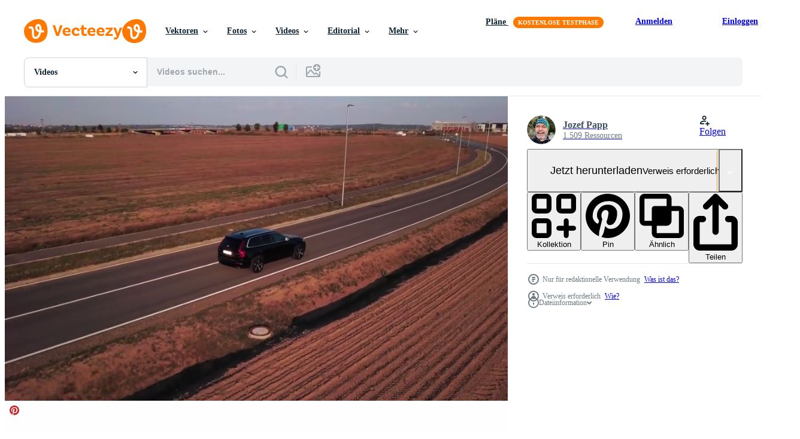

--- FILE ---
content_type: text/html; charset=utf-8
request_url: https://de.vecteezy.com/resources/1622417/show_related_tags_async_content
body_size: 1395
content:
<turbo-frame id="show-related-tags">
  <h2 class="ez-resource-related__header">Verwandte Stichwörter</h2>

    <div class="splide ez-carousel tags-carousel is-ready" style="--carousel_height: 48px; --additional_height: 0px;" data-controller="carousel search-tag" data-bullets="false" data-loop="false" data-arrows="true">
    <div class="splide__track ez-carousel__track" data-carousel-target="track">
      <ul class="splide__list ez-carousel__inner-wrap" data-carousel-target="innerWrap">
        <li class="search-tag splide__slide ez-carousel__slide" data-carousel-target="slide"><a class="search-tag__tag-link ez-btn ez-btn--light" title="4k" data-action="search-tag#sendClickEvent search-tag#performSearch" data-search-tag-verified="true" data-keyword-location="show" href="/kostenlos-videos/4k">4k</a></li><li class="search-tag splide__slide ez-carousel__slide" data-carousel-target="slide"><a class="search-tag__tag-link ez-btn ez-btn--light" title="auto" data-action="search-tag#sendClickEvent search-tag#performSearch" data-search-tag-verified="true" data-keyword-location="show" href="/kostenlos-videos/auto">auto</a></li><li class="search-tag splide__slide ez-carousel__slide" data-carousel-target="slide"><a class="search-tag__tag-link ez-btn ez-btn--light" title="folgen" data-action="search-tag#sendClickEvent search-tag#performSearch" data-search-tag-verified="true" data-keyword-location="show" href="/kostenlos-videos/folgen">folgen</a></li><li class="search-tag splide__slide ez-carousel__slide" data-carousel-target="slide"><a class="search-tag__tag-link ez-btn ez-btn--light" title="drohne" data-action="search-tag#sendClickEvent search-tag#performSearch" data-search-tag-verified="true" data-keyword-location="show" href="/kostenlos-videos/drohne">drohne</a></li><li class="search-tag splide__slide ez-carousel__slide" data-carousel-target="slide"><a class="search-tag__tag-link ez-btn ez-btn--light" title="abend" data-action="search-tag#sendClickEvent search-tag#performSearch" data-search-tag-verified="true" data-keyword-location="show" href="/kostenlos-videos/abend">abend</a></li><li class="search-tag splide__slide ez-carousel__slide" data-carousel-target="slide"><a class="search-tag__tag-link ez-btn ez-btn--light" title="schloss" data-action="search-tag#sendClickEvent search-tag#performSearch" data-search-tag-verified="true" data-keyword-location="show" href="/kostenlos-videos/schloss">schloss</a></li><li class="search-tag splide__slide ez-carousel__slide" data-carousel-target="slide"><a class="search-tag__tag-link ez-btn ez-btn--light" title="alt" data-action="search-tag#sendClickEvent search-tag#performSearch" data-search-tag-verified="true" data-keyword-location="show" href="/kostenlos-videos/alt">alt</a></li><li class="search-tag splide__slide ez-carousel__slide" data-carousel-target="slide"><a class="search-tag__tag-link ez-btn ez-btn--light" title="felsen" data-action="search-tag#sendClickEvent search-tag#performSearch" data-search-tag-verified="true" data-keyword-location="show" href="/kostenlos-videos/felsen">felsen</a></li><li class="search-tag splide__slide ez-carousel__slide" data-carousel-target="slide"><a class="search-tag__tag-link ez-btn ez-btn--light" title="boot" data-action="search-tag#sendClickEvent search-tag#performSearch" data-search-tag-verified="true" data-keyword-location="show" href="/kostenlos-videos/boot">boot</a></li><li class="search-tag splide__slide ez-carousel__slide" data-carousel-target="slide"><a class="search-tag__tag-link ez-btn ez-btn--light" title="meer" data-action="search-tag#sendClickEvent search-tag#performSearch" data-search-tag-verified="true" data-keyword-location="show" href="/kostenlos-videos/meer">meer</a></li><li class="search-tag splide__slide ez-carousel__slide" data-carousel-target="slide"><a class="search-tag__tag-link ez-btn ez-btn--light" title="bach" data-action="search-tag#sendClickEvent search-tag#performSearch" data-search-tag-verified="true" data-keyword-location="show" href="/kostenlos-videos/bach">bach</a></li><li class="search-tag splide__slide ez-carousel__slide" data-carousel-target="slide"><a class="search-tag__tag-link ez-btn ez-btn--light" title="strand" data-action="search-tag#sendClickEvent search-tag#performSearch" data-search-tag-verified="true" data-keyword-location="show" href="/kostenlos-videos/strand">strand</a></li><li class="search-tag splide__slide ez-carousel__slide" data-carousel-target="slide"><a class="search-tag__tag-link ez-btn ez-btn--light" title="tag" data-action="search-tag#sendClickEvent search-tag#performSearch" data-search-tag-verified="true" data-keyword-location="show" href="/kostenlos-videos/tag">tag</a></li><li class="search-tag splide__slide ez-carousel__slide" data-carousel-target="slide"><a class="search-tag__tag-link ez-btn ez-btn--light" title="riff" data-action="search-tag#sendClickEvent search-tag#performSearch" data-search-tag-verified="true" data-keyword-location="show" href="/kostenlos-videos/riff">riff</a></li><li class="search-tag splide__slide ez-carousel__slide" data-carousel-target="slide"><a class="search-tag__tag-link ez-btn ez-btn--light" title="fallschirm" data-action="search-tag#sendClickEvent search-tag#performSearch" data-search-tag-verified="true" data-keyword-location="show" href="/kostenlos-videos/fallschirm">fallschirm</a></li><li class="search-tag splide__slide ez-carousel__slide" data-carousel-target="slide"><a class="search-tag__tag-link ez-btn ez-btn--light" title="straße" data-action="search-tag#sendClickEvent search-tag#performSearch" data-search-tag-verified="true" data-keyword-location="show" href="/kostenlos-videos/stra%C3%9Fe">straße</a></li>
</ul></div>
    

    <div class="splide__arrows splide__arrows--ltr ez-carousel__arrows"><button class="splide__arrow splide__arrow--prev ez-carousel__arrow ez-carousel__arrow--prev" disabled="disabled" data-carousel-target="arrowPrev" data-test-id="carousel-arrow-prev" data-direction="prev" aria_label="Zurück"><span class="ez-carousel__arrow-wrap"><svg xmlns="http://www.w3.org/2000/svg" viewBox="0 0 5 8" role="img" aria-labelledby="ab9i50x464aehxzyt23746uxn0eayqaa" class="arrow-prev"><desc id="ab9i50x464aehxzyt23746uxn0eayqaa">Zurück</desc><path fill-rule="evenodd" d="M4.707 7.707a1 1 0 0 0 0-1.414L2.414 4l2.293-2.293A1 1 0 0 0 3.293.293l-3 3a1 1 0 0 0 0 1.414l3 3a1 1 0 0 0 1.414 0Z" clip-rule="evenodd"></path></svg>
</span><span class="ez-carousel__gradient"></span></button><button class="splide__arrow splide__arrow--next ez-carousel__arrow ez-carousel__arrow--next" disabled="disabled" data-carousel-target="arrowNext" data-test-id="carousel-arrow-next" data-direction="next" aria_label="Weiter"><span class="ez-carousel__arrow-wrap"><svg xmlns="http://www.w3.org/2000/svg" viewBox="0 0 5 8" role="img" aria-labelledby="ap1wl76xm3kdzdmrh2imn4dgghtf9chk" class="arrow-next"><desc id="ap1wl76xm3kdzdmrh2imn4dgghtf9chk">Weiter</desc><path fill-rule="evenodd" d="M.293 7.707a1 1 0 0 1 0-1.414L2.586 4 .293 1.707A1 1 0 0 1 1.707.293l3 3a1 1 0 0 1 0 1.414l-3 3a1 1 0 0 1-1.414 0Z" clip-rule="evenodd"></path></svg>
</span><span class="ez-carousel__gradient"></span></button></div>
</div></turbo-frame>


--- FILE ---
content_type: text/html; charset=utf-8
request_url: https://de.vecteezy.com/resources/1622417/show_related_grids_async_content
body_size: 13241
content:
<turbo-frame id="show-related-resources">

  <div data-conversions-category="Vearwandte Videos" class="">
    <h2 class="ez-resource-related__header">
      Vearwandte Videos
    </h2>

    <ul class="ez-resource-grid ez-resource-grid--main-grid  is-hidden" id="false" data-controller="grid contributor-info video-preview" data-grid-track-truncation-value="false" data-max-rows="50" data-row-height="240" data-instant-grid="false" data-truncate-results="false" data-testid="related-resources" data-labels="free" style="--free: &#39;Kostenlos&#39;;">

  <li class="ez-resource-grid__item ez-resource-thumb ez-resource-thumb--video ez-resource-thumb--pro" data-controller="grid-item-decorator" data-position="{{position}}" data-item-id="33891673" data-pro="true" data-grid-target="gridItem" data-video-preview-target="preview" data-video-url="https://static.vecteezy.com/system/resources/previews/033/891/673/mp4/passenger-train-goes-along-lake-geneva-shore-at-sunset-reflection-in-water-terraced-vineyards-of-lavaux-switzerland-aerial-view-drone-follows-train-video.mp4" data-w="356" data-h="200" data-grid-item-decorator-free-label-value="Kostenlos" data-action="mouseenter-&gt;grid-item-decorator#hoverThumb:once" data-grid-item-decorator-item-pro-param="Pro" data-grid-item-decorator-resource-id-param="33891673" data-grid-item-decorator-content-type-param="Content-video" data-grid-item-decorator-pinterest-url-param="https://de.vecteezy.com/video/33891673-passagier-zug-geht-entlang-see-genf-ufer-beim-sonnenuntergang-betrachtung-im-wasser-terrassiert-weinberge-von-lavaux-schweiz-antenne-sicht-drohne-folgt-zug" data-grid-item-decorator-seo-page-description-param="Passagier Zug geht entlang See Genf Ufer beim Sonnenuntergang. Betrachtung im Wasser. terrassiert Weinberge von Lavaux. Schweiz. Antenne Sicht. Drohne folgt Zug" data-grid-item-decorator-user-id-param="16092671" data-grid-item-decorator-user-display-name-param="WmMedia " data-grid-item-decorator-avatar-src-param="https://static.vecteezy.com/system/user/avatar/16092671/medium_swirl_logo.png" data-grid-item-decorator-uploads-path-param="/membros/wmmedia/uploads">

  <script type="application/ld+json" id="media_schema">
  {"@context":"https://schema.org","@type":"VideoObject","name":"Passagier Zug geht entlang See Genf Ufer beim Sonnenuntergang. Betrachtung im Wasser. terrassiert Weinberge von Lavaux. Schweiz. Antenne Sicht. Drohne folgt Zug","uploadDate":"2023-11-09T08:54:44-06:00","thumbnailUrl":"https://static.vecteezy.com/system/resources/thumbnails/033/891/673/small_2x/passenger-train-goes-along-lake-geneva-shore-at-sunset-reflection-in-water-terraced-vineyards-of-lavaux-switzerland-aerial-view-drone-follows-train-video.jpg","contentUrl":"https://static.vecteezy.com/system/resources/previews/033/891/673/mp4/passenger-train-goes-along-lake-geneva-shore-at-sunset-reflection-in-water-terraced-vineyards-of-lavaux-switzerland-aerial-view-drone-follows-train-video.mp4","sourceOrganization":"Vecteezy","license":"https://support.vecteezy.com/de/nieuwe-vecteezy-licenties-ByHivesvt","acquireLicensePage":"https://de.vecteezy.com/video/33891673-passagier-zug-geht-entlang-see-genf-ufer-beim-sonnenuntergang-betrachtung-im-wasser-terrassiert-weinberge-von-lavaux-schweiz-antenne-sicht-drohne-folgt-zug","creator":{"@type":"Person","name":"WmMedia "},"copyrightNotice":"WmMedia ","creditText":"Vecteezy"}
</script>


<a href="/video/33891673-passagier-zug-geht-entlang-see-genf-ufer-beim-sonnenuntergang-betrachtung-im-wasser-terrassiert-weinberge-von-lavaux-schweiz-antenne-sicht-drohne-folgt-zug" class="ez-resource-thumb__link" title="Passagier Zug geht entlang See Genf Ufer beim Sonnenuntergang. Betrachtung im Wasser. terrassiert Weinberge von Lavaux. Schweiz. Antenne Sicht. Drohne folgt Zug" style="--height: 200; --width: 356; " data-action="click-&gt;grid#trackResourceClick mouseenter-&gt;grid#trackResourceHover" data-content-type="video" data-controller="ez-hover-intent" data-previews-srcs="[&quot;https://static.vecteezy.com/system/resources/previews/033/891/673/mp4/passenger-train-goes-along-lake-geneva-shore-at-sunset-reflection-in-water-terraced-vineyards-of-lavaux-switzerland-aerial-view-drone-follows-train-video.mp4&quot;]" data-pro="true" data-resource-id="33891673" data-video-preview-target="videoWrap" data-grid-item-decorator-target="link">
    <img src="https://static.vecteezy.com/system/resources/thumbnails/033/891/673/small/passenger-train-goes-along-lake-geneva-shore-at-sunset-reflection-in-water-terraced-vineyards-of-lavaux-switzerland-aerial-view-drone-follows-train-video.jpg" srcset="https://static.vecteezy.com/system/resources/thumbnails/033/891/673/small_2x/passenger-train-goes-along-lake-geneva-shore-at-sunset-reflection-in-water-terraced-vineyards-of-lavaux-switzerland-aerial-view-drone-follows-train-video.jpg 2x, https://static.vecteezy.com/system/resources/thumbnails/033/891/673/small/passenger-train-goes-along-lake-geneva-shore-at-sunset-reflection-in-water-terraced-vineyards-of-lavaux-switzerland-aerial-view-drone-follows-train-video.jpg 1x" class="ez-resource-thumb__img" loading="lazy" decoding="async" width="356" height="200" alt="Passagier Zug geht entlang See Genf Ufer beim Sonnenuntergang. Betrachtung im Wasser. terrassiert Weinberge von Lavaux. Schweiz. Antenne Sicht. Drohne folgt Zug video">

</a>

  <div class="ez-resource-thumb__label-wrap"></div>
  

  <div class="ez-resource-thumb__hover-state"></div>
</li><li class="ez-resource-grid__item ez-resource-thumb ez-resource-thumb--video ez-resource-thumb--pro" data-controller="grid-item-decorator" data-position="{{position}}" data-item-id="33891704" data-pro="true" data-grid-target="gridItem" data-video-preview-target="preview" data-video-url="https://static.vecteezy.com/system/resources/previews/033/891/704/mp4/passenger-train-goes-along-lake-geneva-shore-reflection-in-water-terraced-vineyards-of-lavaux-switzerland-aerial-view-drone-follows-train-video.mp4" data-w="356" data-h="200" data-grid-item-decorator-free-label-value="Kostenlos" data-action="mouseenter-&gt;grid-item-decorator#hoverThumb:once" data-grid-item-decorator-item-pro-param="Pro" data-grid-item-decorator-resource-id-param="33891704" data-grid-item-decorator-content-type-param="Content-video" data-grid-item-decorator-pinterest-url-param="https://de.vecteezy.com/video/33891704-passagier-zug-geht-entlang-see-genf-ufer-betrachtung-im-wasser-terrassiert-weinberge-von-lavaux-schweiz-antenne-sicht-drohne-folgt-zug" data-grid-item-decorator-seo-page-description-param="Passagier Zug geht entlang See Genf Ufer. Betrachtung im Wasser. terrassiert Weinberge von Lavaux. Schweiz. Antenne Sicht. Drohne folgt Zug" data-grid-item-decorator-user-id-param="16092671" data-grid-item-decorator-user-display-name-param="WmMedia " data-grid-item-decorator-avatar-src-param="https://static.vecteezy.com/system/user/avatar/16092671/medium_swirl_logo.png" data-grid-item-decorator-uploads-path-param="/membros/wmmedia/uploads">

  <script type="application/ld+json" id="media_schema">
  {"@context":"https://schema.org","@type":"VideoObject","name":"Passagier Zug geht entlang See Genf Ufer. Betrachtung im Wasser. terrassiert Weinberge von Lavaux. Schweiz. Antenne Sicht. Drohne folgt Zug","uploadDate":"2023-11-09T08:55:17-06:00","thumbnailUrl":"https://static.vecteezy.com/system/resources/thumbnails/033/891/704/small_2x/passenger-train-goes-along-lake-geneva-shore-reflection-in-water-terraced-vineyards-of-lavaux-switzerland-aerial-view-drone-follows-train-video.jpg","contentUrl":"https://static.vecteezy.com/system/resources/previews/033/891/704/mp4/passenger-train-goes-along-lake-geneva-shore-reflection-in-water-terraced-vineyards-of-lavaux-switzerland-aerial-view-drone-follows-train-video.mp4","sourceOrganization":"Vecteezy","license":"https://support.vecteezy.com/de/nieuwe-vecteezy-licenties-ByHivesvt","acquireLicensePage":"https://de.vecteezy.com/video/33891704-passagier-zug-geht-entlang-see-genf-ufer-betrachtung-im-wasser-terrassiert-weinberge-von-lavaux-schweiz-antenne-sicht-drohne-folgt-zug","creator":{"@type":"Person","name":"WmMedia "},"copyrightNotice":"WmMedia ","creditText":"Vecteezy"}
</script>


<a href="/video/33891704-passagier-zug-geht-entlang-see-genf-ufer-betrachtung-im-wasser-terrassiert-weinberge-von-lavaux-schweiz-antenne-sicht-drohne-folgt-zug" class="ez-resource-thumb__link" title="Passagier Zug geht entlang See Genf Ufer. Betrachtung im Wasser. terrassiert Weinberge von Lavaux. Schweiz. Antenne Sicht. Drohne folgt Zug" style="--height: 200; --width: 356; " data-action="click-&gt;grid#trackResourceClick mouseenter-&gt;grid#trackResourceHover" data-content-type="video" data-controller="ez-hover-intent" data-previews-srcs="[&quot;https://static.vecteezy.com/system/resources/previews/033/891/704/mp4/passenger-train-goes-along-lake-geneva-shore-reflection-in-water-terraced-vineyards-of-lavaux-switzerland-aerial-view-drone-follows-train-video.mp4&quot;]" data-pro="true" data-resource-id="33891704" data-video-preview-target="videoWrap" data-grid-item-decorator-target="link">
    <img src="https://static.vecteezy.com/system/resources/thumbnails/033/891/704/small/passenger-train-goes-along-lake-geneva-shore-reflection-in-water-terraced-vineyards-of-lavaux-switzerland-aerial-view-drone-follows-train-video.jpg" srcset="https://static.vecteezy.com/system/resources/thumbnails/033/891/704/small_2x/passenger-train-goes-along-lake-geneva-shore-reflection-in-water-terraced-vineyards-of-lavaux-switzerland-aerial-view-drone-follows-train-video.jpg 2x, https://static.vecteezy.com/system/resources/thumbnails/033/891/704/small/passenger-train-goes-along-lake-geneva-shore-reflection-in-water-terraced-vineyards-of-lavaux-switzerland-aerial-view-drone-follows-train-video.jpg 1x" class="ez-resource-thumb__img" loading="lazy" decoding="async" width="356" height="200" alt="Passagier Zug geht entlang See Genf Ufer. Betrachtung im Wasser. terrassiert Weinberge von Lavaux. Schweiz. Antenne Sicht. Drohne folgt Zug video">

</a>

  <div class="ez-resource-thumb__label-wrap"></div>
  

  <div class="ez-resource-thumb__hover-state"></div>
</li><li class="ez-resource-grid__item ez-resource-thumb ez-resource-thumb--video ez-resource-thumb--pro" data-controller="grid-item-decorator" data-position="{{position}}" data-item-id="33891705" data-pro="true" data-grid-target="gridItem" data-video-preview-target="preview" data-video-url="https://static.vecteezy.com/system/resources/previews/033/891/705/mp4/passenger-train-goes-along-lake-geneva-shore-terraced-vineyards-of-lavaux-switzerland-aerial-view-medium-shot-drone-follows-train-video.mp4" data-w="356" data-h="200" data-grid-item-decorator-free-label-value="Kostenlos" data-action="mouseenter-&gt;grid-item-decorator#hoverThumb:once" data-grid-item-decorator-item-pro-param="Pro" data-grid-item-decorator-resource-id-param="33891705" data-grid-item-decorator-content-type-param="Content-video" data-grid-item-decorator-pinterest-url-param="https://de.vecteezy.com/video/33891705-passagier-zug-geht-entlang-see-genf-ufer-terrassiert-weinberge-von-lavaux-schweiz-antenne-sicht-mittel-schuss-drohne-folgt-zug" data-grid-item-decorator-seo-page-description-param="Passagier Zug geht entlang See Genf Ufer. terrassiert Weinberge von Lavaux. Schweiz. Antenne Sicht. Mittel Schuss. Drohne folgt Zug" data-grid-item-decorator-user-id-param="16092671" data-grid-item-decorator-user-display-name-param="WmMedia " data-grid-item-decorator-avatar-src-param="https://static.vecteezy.com/system/user/avatar/16092671/medium_swirl_logo.png" data-grid-item-decorator-uploads-path-param="/membros/wmmedia/uploads">

  <script type="application/ld+json" id="media_schema">
  {"@context":"https://schema.org","@type":"VideoObject","name":"Passagier Zug geht entlang See Genf Ufer. terrassiert Weinberge von Lavaux. Schweiz. Antenne Sicht. Mittel Schuss. Drohne folgt Zug","uploadDate":"2023-11-09T08:55:23-06:00","thumbnailUrl":"https://static.vecteezy.com/system/resources/thumbnails/033/891/705/small_2x/passenger-train-goes-along-lake-geneva-shore-terraced-vineyards-of-lavaux-switzerland-aerial-view-medium-shot-drone-follows-train-video.jpg","contentUrl":"https://static.vecteezy.com/system/resources/previews/033/891/705/mp4/passenger-train-goes-along-lake-geneva-shore-terraced-vineyards-of-lavaux-switzerland-aerial-view-medium-shot-drone-follows-train-video.mp4","sourceOrganization":"Vecteezy","license":"https://support.vecteezy.com/de/nieuwe-vecteezy-licenties-ByHivesvt","acquireLicensePage":"https://de.vecteezy.com/video/33891705-passagier-zug-geht-entlang-see-genf-ufer-terrassiert-weinberge-von-lavaux-schweiz-antenne-sicht-mittel-schuss-drohne-folgt-zug","creator":{"@type":"Person","name":"WmMedia "},"copyrightNotice":"WmMedia ","creditText":"Vecteezy"}
</script>


<a href="/video/33891705-passagier-zug-geht-entlang-see-genf-ufer-terrassiert-weinberge-von-lavaux-schweiz-antenne-sicht-mittel-schuss-drohne-folgt-zug" class="ez-resource-thumb__link" title="Passagier Zug geht entlang See Genf Ufer. terrassiert Weinberge von Lavaux. Schweiz. Antenne Sicht. Mittel Schuss. Drohne folgt Zug" style="--height: 200; --width: 356; " data-action="click-&gt;grid#trackResourceClick mouseenter-&gt;grid#trackResourceHover" data-content-type="video" data-controller="ez-hover-intent" data-previews-srcs="[&quot;https://static.vecteezy.com/system/resources/previews/033/891/705/mp4/passenger-train-goes-along-lake-geneva-shore-terraced-vineyards-of-lavaux-switzerland-aerial-view-medium-shot-drone-follows-train-video.mp4&quot;]" data-pro="true" data-resource-id="33891705" data-video-preview-target="videoWrap" data-grid-item-decorator-target="link">
    <img src="https://static.vecteezy.com/system/resources/thumbnails/033/891/705/small/passenger-train-goes-along-lake-geneva-shore-terraced-vineyards-of-lavaux-switzerland-aerial-view-medium-shot-drone-follows-train-video.jpg" srcset="https://static.vecteezy.com/system/resources/thumbnails/033/891/705/small_2x/passenger-train-goes-along-lake-geneva-shore-terraced-vineyards-of-lavaux-switzerland-aerial-view-medium-shot-drone-follows-train-video.jpg 2x, https://static.vecteezy.com/system/resources/thumbnails/033/891/705/small/passenger-train-goes-along-lake-geneva-shore-terraced-vineyards-of-lavaux-switzerland-aerial-view-medium-shot-drone-follows-train-video.jpg 1x" class="ez-resource-thumb__img" loading="lazy" decoding="async" width="356" height="200" alt="Passagier Zug geht entlang See Genf Ufer. terrassiert Weinberge von Lavaux. Schweiz. Antenne Sicht. Mittel Schuss. Drohne folgt Zug video">

</a>

  <div class="ez-resource-thumb__label-wrap"></div>
  

  <div class="ez-resource-thumb__hover-state"></div>
</li><li class="ez-resource-grid__item ez-resource-thumb ez-resource-thumb--video ez-resource-thumb--pro" data-controller="grid-item-decorator" data-position="{{position}}" data-item-id="44301727" data-pro="true" data-grid-target="gridItem" data-video-preview-target="preview" data-video-url="https://static.vecteezy.com/system/resources/previews/044/301/727/mp4/top-view-of-trucks-driving-on-motorway-in-spring-shot-follow-trucks-and-cars-driving-along-country-highway-drone-follows-truck-on-highway-on-background-of-cloudy-sky-video.mp4" data-w="356" data-h="200" data-grid-item-decorator-free-label-value="Kostenlos" data-action="mouseenter-&gt;grid-item-decorator#hoverThumb:once" data-grid-item-decorator-item-pro-param="Pro" data-grid-item-decorator-resource-id-param="44301727" data-grid-item-decorator-content-type-param="Content-video" data-grid-item-decorator-pinterest-url-param="https://de.vecteezy.com/video/44301727-oben-aussicht-von-lastwagen-fahren-auf-autobahn-im-fruhling-schuss-folgen-lastwagen-und-autos-fahren-entlang-land-autobahn-drohne-folgt-lkw-auf-autobahn-auf-hintergrund-von-wolkig-himmel" data-grid-item-decorator-seo-page-description-param="oben Aussicht von Lastwagen Fahren auf Autobahn im Frühling. Schuss. Folgen Lastwagen und Autos Fahren entlang Land Autobahn. Drohne folgt LKW auf Autobahn auf Hintergrund von wolkig Himmel" data-grid-item-decorator-user-id-param="16504856" data-grid-item-decorator-user-display-name-param="Media Whale Stock" data-grid-item-decorator-avatar-src-param="https://static.vecteezy.com/system/user/avatar/16504856/medium_MW_Stock.png" data-grid-item-decorator-uploads-path-param="/membros/mediawhalestock/uploads">

  <script type="application/ld+json" id="media_schema">
  {"@context":"https://schema.org","@type":"VideoObject","name":"oben Aussicht von Lastwagen Fahren auf Autobahn im Frühling. Schuss. Folgen Lastwagen und Autos Fahren entlang Land Autobahn. Drohne folgt LKW auf Autobahn auf Hintergrund von wolkig Himmel","uploadDate":"2024-05-08T19:25:58-05:00","thumbnailUrl":"https://static.vecteezy.com/system/resources/thumbnails/044/301/727/small_2x/top-view-of-trucks-driving-on-motorway-in-spring-shot-follow-trucks-and-cars-driving-along-country-highway-drone-follows-truck-on-highway-on-background-of-cloudy-sky-video.jpg","contentUrl":"https://static.vecteezy.com/system/resources/previews/044/301/727/mp4/top-view-of-trucks-driving-on-motorway-in-spring-shot-follow-trucks-and-cars-driving-along-country-highway-drone-follows-truck-on-highway-on-background-of-cloudy-sky-video.mp4","sourceOrganization":"Vecteezy","license":"https://support.vecteezy.com/de/nieuwe-vecteezy-licenties-ByHivesvt","acquireLicensePage":"https://de.vecteezy.com/video/44301727-oben-aussicht-von-lastwagen-fahren-auf-autobahn-im-fruhling-schuss-folgen-lastwagen-und-autos-fahren-entlang-land-autobahn-drohne-folgt-lkw-auf-autobahn-auf-hintergrund-von-wolkig-himmel","creator":{"@type":"Person","name":"Media Whale Stock"},"copyrightNotice":"Media Whale Stock","creditText":"Vecteezy"}
</script>


<a href="/video/44301727-oben-aussicht-von-lastwagen-fahren-auf-autobahn-im-fruhling-schuss-folgen-lastwagen-und-autos-fahren-entlang-land-autobahn-drohne-folgt-lkw-auf-autobahn-auf-hintergrund-von-wolkig-himmel" class="ez-resource-thumb__link" title="oben Aussicht von Lastwagen Fahren auf Autobahn im Frühling. Schuss. Folgen Lastwagen und Autos Fahren entlang Land Autobahn. Drohne folgt LKW auf Autobahn auf Hintergrund von wolkig Himmel" style="--height: 200; --width: 356; " data-action="click-&gt;grid#trackResourceClick mouseenter-&gt;grid#trackResourceHover" data-content-type="video" data-controller="ez-hover-intent" data-previews-srcs="[&quot;https://static.vecteezy.com/system/resources/previews/044/301/727/mp4/top-view-of-trucks-driving-on-motorway-in-spring-shot-follow-trucks-and-cars-driving-along-country-highway-drone-follows-truck-on-highway-on-background-of-cloudy-sky-video.mp4&quot;]" data-pro="true" data-resource-id="44301727" data-video-preview-target="videoWrap" data-grid-item-decorator-target="link">
    <img src="https://static.vecteezy.com/system/resources/thumbnails/044/301/727/small/top-view-of-trucks-driving-on-motorway-in-spring-shot-follow-trucks-and-cars-driving-along-country-highway-drone-follows-truck-on-highway-on-background-of-cloudy-sky-video.jpg" srcset="https://static.vecteezy.com/system/resources/thumbnails/044/301/727/small_2x/top-view-of-trucks-driving-on-motorway-in-spring-shot-follow-trucks-and-cars-driving-along-country-highway-drone-follows-truck-on-highway-on-background-of-cloudy-sky-video.jpg 2x, https://static.vecteezy.com/system/resources/thumbnails/044/301/727/small/top-view-of-trucks-driving-on-motorway-in-spring-shot-follow-trucks-and-cars-driving-along-country-highway-drone-follows-truck-on-highway-on-background-of-cloudy-sky-video.jpg 1x" class="ez-resource-thumb__img" loading="lazy" decoding="async" width="356" height="200" alt="oben Aussicht von Lastwagen Fahren auf Autobahn im Frühling. Schuss. Folgen Lastwagen und Autos Fahren entlang Land Autobahn. Drohne folgt LKW auf Autobahn auf Hintergrund von wolkig Himmel video">

</a>

  <div class="ez-resource-thumb__label-wrap"></div>
  

  <div class="ez-resource-thumb__hover-state"></div>
</li><li class="ez-resource-grid__item ez-resource-thumb ez-resource-thumb--video ez-resource-thumb--pro" data-controller="grid-item-decorator" data-position="{{position}}" data-item-id="38911662" data-pro="true" data-grid-target="gridItem" data-video-preview-target="preview" data-video-url="https://static.vecteezy.com/system/resources/previews/038/911/662/mp4/drone-shot-following-a-car-on-a-rural-road-in-beautiful-summer-mountains-landscape-video.mp4" data-w="356" data-h="200" data-grid-item-decorator-free-label-value="Kostenlos" data-action="mouseenter-&gt;grid-item-decorator#hoverThumb:once" data-grid-item-decorator-item-pro-param="Pro" data-grid-item-decorator-resource-id-param="38911662" data-grid-item-decorator-content-type-param="Content-video" data-grid-item-decorator-pinterest-url-param="https://de.vecteezy.com/video/38911662-drohne-schuss-folgenden-ein-auto-auf-ein-landlich-strasse-im-schon-sommer-berge-landschaft" data-grid-item-decorator-seo-page-description-param="Drohne Schuss folgenden ein Auto auf ein ländlich Straße im schön Sommer- Berge Landschaft" data-grid-item-decorator-user-id-param="5610893" data-grid-item-decorator-user-display-name-param="DC Studio" data-grid-item-decorator-uploads-path-param="/membros/condrea-dragos887477/uploads">

  <script type="application/ld+json" id="media_schema">
  {"@context":"https://schema.org","@type":"VideoObject","name":"Drohne Schuss folgenden ein Auto auf ein ländlich Straße im schön Sommer- Berge Landschaft","uploadDate":"2024-02-15T12:54:28-06:00","thumbnailUrl":"https://static.vecteezy.com/system/resources/thumbnails/038/911/662/small_2x/drone-shot-following-a-car-on-a-rural-road-in-beautiful-summer-mountains-landscape-video.jpg","contentUrl":"https://static.vecteezy.com/system/resources/previews/038/911/662/mp4/drone-shot-following-a-car-on-a-rural-road-in-beautiful-summer-mountains-landscape-video.mp4","sourceOrganization":"Vecteezy","license":"https://support.vecteezy.com/de/nieuwe-vecteezy-licenties-ByHivesvt","acquireLicensePage":"https://de.vecteezy.com/video/38911662-drohne-schuss-folgenden-ein-auto-auf-ein-landlich-strasse-im-schon-sommer-berge-landschaft","creator":{"@type":"Person","name":"DC Studio"},"copyrightNotice":"DC Studio","creditText":"Vecteezy"}
</script>


<a href="/video/38911662-drohne-schuss-folgenden-ein-auto-auf-ein-landlich-strasse-im-schon-sommer-berge-landschaft" class="ez-resource-thumb__link" title="Drohne Schuss folgenden ein Auto auf ein ländlich Straße im schön Sommer- Berge Landschaft" style="--height: 200; --width: 356; " data-action="click-&gt;grid#trackResourceClick mouseenter-&gt;grid#trackResourceHover" data-content-type="video" data-controller="ez-hover-intent" data-previews-srcs="[&quot;https://static.vecteezy.com/system/resources/previews/038/911/662/mp4/drone-shot-following-a-car-on-a-rural-road-in-beautiful-summer-mountains-landscape-video.mp4&quot;]" data-pro="true" data-resource-id="38911662" data-video-preview-target="videoWrap" data-grid-item-decorator-target="link">
    <img src="https://static.vecteezy.com/system/resources/thumbnails/038/911/662/small/drone-shot-following-a-car-on-a-rural-road-in-beautiful-summer-mountains-landscape-video.jpg" srcset="https://static.vecteezy.com/system/resources/thumbnails/038/911/662/small_2x/drone-shot-following-a-car-on-a-rural-road-in-beautiful-summer-mountains-landscape-video.jpg 2x, https://static.vecteezy.com/system/resources/thumbnails/038/911/662/small/drone-shot-following-a-car-on-a-rural-road-in-beautiful-summer-mountains-landscape-video.jpg 1x" class="ez-resource-thumb__img" loading="lazy" decoding="async" width="356" height="200" alt="Drohne Schuss folgenden ein Auto auf ein ländlich Straße im schön Sommer- Berge Landschaft video">

</a>

  <div class="ez-resource-thumb__label-wrap"></div>
  

  <div class="ez-resource-thumb__hover-state"></div>
</li><li class="ez-resource-grid__item ez-resource-thumb ez-resource-thumb--video ez-resource-thumb--pro" data-controller="grid-item-decorator" data-position="{{position}}" data-item-id="38911661" data-pro="true" data-grid-target="gridItem" data-video-preview-target="preview" data-video-url="https://static.vecteezy.com/system/resources/previews/038/911/661/mp4/aerial-view-following-a-car-on-rural-road-in-beautiful-mountains-landscape-video.mp4" data-w="356" data-h="200" data-grid-item-decorator-free-label-value="Kostenlos" data-action="mouseenter-&gt;grid-item-decorator#hoverThumb:once" data-grid-item-decorator-item-pro-param="Pro" data-grid-item-decorator-resource-id-param="38911661" data-grid-item-decorator-content-type-param="Content-video" data-grid-item-decorator-pinterest-url-param="https://de.vecteezy.com/video/38911661-antenne-aussicht-folgenden-ein-auto-auf-landlich-strasse-im-schon-berge-landschaft" data-grid-item-decorator-seo-page-description-param="Antenne Aussicht folgenden ein Auto auf ländlich Straße im schön Berge Landschaft" data-grid-item-decorator-user-id-param="5610893" data-grid-item-decorator-user-display-name-param="DC Studio" data-grid-item-decorator-uploads-path-param="/membros/condrea-dragos887477/uploads">

  <script type="application/ld+json" id="media_schema">
  {"@context":"https://schema.org","@type":"VideoObject","name":"Antenne Aussicht folgenden ein Auto auf ländlich Straße im schön Berge Landschaft","uploadDate":"2024-02-15T12:54:22-06:00","thumbnailUrl":"https://static.vecteezy.com/system/resources/thumbnails/038/911/661/small_2x/aerial-view-following-a-car-on-rural-road-in-beautiful-mountains-landscape-video.jpg","contentUrl":"https://static.vecteezy.com/system/resources/previews/038/911/661/mp4/aerial-view-following-a-car-on-rural-road-in-beautiful-mountains-landscape-video.mp4","sourceOrganization":"Vecteezy","license":"https://support.vecteezy.com/de/nieuwe-vecteezy-licenties-ByHivesvt","acquireLicensePage":"https://de.vecteezy.com/video/38911661-antenne-aussicht-folgenden-ein-auto-auf-landlich-strasse-im-schon-berge-landschaft","creator":{"@type":"Person","name":"DC Studio"},"copyrightNotice":"DC Studio","creditText":"Vecteezy"}
</script>


<a href="/video/38911661-antenne-aussicht-folgenden-ein-auto-auf-landlich-strasse-im-schon-berge-landschaft" class="ez-resource-thumb__link" title="Antenne Aussicht folgenden ein Auto auf ländlich Straße im schön Berge Landschaft" style="--height: 200; --width: 356; " data-action="click-&gt;grid#trackResourceClick mouseenter-&gt;grid#trackResourceHover" data-content-type="video" data-controller="ez-hover-intent" data-previews-srcs="[&quot;https://static.vecteezy.com/system/resources/previews/038/911/661/mp4/aerial-view-following-a-car-on-rural-road-in-beautiful-mountains-landscape-video.mp4&quot;]" data-pro="true" data-resource-id="38911661" data-video-preview-target="videoWrap" data-grid-item-decorator-target="link">
    <img src="https://static.vecteezy.com/system/resources/thumbnails/038/911/661/small/aerial-view-following-a-car-on-rural-road-in-beautiful-mountains-landscape-video.jpg" srcset="https://static.vecteezy.com/system/resources/thumbnails/038/911/661/small_2x/aerial-view-following-a-car-on-rural-road-in-beautiful-mountains-landscape-video.jpg 2x, https://static.vecteezy.com/system/resources/thumbnails/038/911/661/small/aerial-view-following-a-car-on-rural-road-in-beautiful-mountains-landscape-video.jpg 1x" class="ez-resource-thumb__img" loading="lazy" decoding="async" width="356" height="200" alt="Antenne Aussicht folgenden ein Auto auf ländlich Straße im schön Berge Landschaft video">

</a>

  <div class="ez-resource-thumb__label-wrap"></div>
  

  <div class="ez-resource-thumb__hover-state"></div>
</li><li class="ez-resource-grid__item ez-resource-thumb ez-resource-thumb--video ez-resource-thumb--pro" data-controller="grid-item-decorator" data-position="{{position}}" data-item-id="44431877" data-pro="true" data-grid-target="gridItem" data-video-preview-target="preview" data-video-url="https://static.vecteezy.com/system/resources/previews/044/431/877/mp4/aerial-view-of-fast-speedboat-is-sailing-through-beautiful-turquoise-water-with-a-coral-reef-between-white-yachts-luxurious-tropical-caribbean-coastline-the-camera-follows-it-video.mp4" data-w="356" data-h="200" data-grid-item-decorator-free-label-value="Kostenlos" data-action="mouseenter-&gt;grid-item-decorator#hoverThumb:once" data-grid-item-decorator-item-pro-param="Pro" data-grid-item-decorator-resource-id-param="44431877" data-grid-item-decorator-content-type-param="Content-video" data-grid-item-decorator-pinterest-url-param="https://de.vecteezy.com/video/44431877-antenne-aussicht-von-schnell-schnellboot-ist-segeln-durch-schon-turkis-wasser-mit-ein-koralle-riff-zwischen-weiss-yachten-luxurios-tropisch-karibik-kuste-das-kamera-folgt-es" data-grid-item-decorator-seo-page-description-param="Antenne Aussicht von schnell Schnellboot ist Segeln durch schön Türkis Wasser mit ein Koralle Riff zwischen Weiß Yachten. luxuriös tropisch Karibik Küste. das Kamera folgt es" data-grid-item-decorator-user-id-param="18851106" data-grid-item-decorator-user-display-name-param="Dan Videos" data-grid-item-decorator-avatar-src-param="https://static.vecteezy.com/system/user/avatar/18851106/medium_548470524_1086067723514987_2819555222877172272_n.jpg" data-grid-item-decorator-uploads-path-param="/membros/daniildrone777/uploads">

  <script type="application/ld+json" id="media_schema">
  {"@context":"https://schema.org","@type":"VideoObject","name":"Antenne Aussicht von schnell Schnellboot ist Segeln durch schön Türkis Wasser mit ein Koralle Riff zwischen Weiß Yachten. luxuriös tropisch Karibik Küste. das Kamera folgt es","uploadDate":"2024-05-09T18:52:36-05:00","thumbnailUrl":"https://static.vecteezy.com/system/resources/thumbnails/044/431/877/small_2x/aerial-view-of-fast-speedboat-is-sailing-through-beautiful-turquoise-water-with-a-coral-reef-between-white-yachts-luxurious-tropical-caribbean-coastline-the-camera-follows-it-video.jpg","contentUrl":"https://static.vecteezy.com/system/resources/previews/044/431/877/mp4/aerial-view-of-fast-speedboat-is-sailing-through-beautiful-turquoise-water-with-a-coral-reef-between-white-yachts-luxurious-tropical-caribbean-coastline-the-camera-follows-it-video.mp4","sourceOrganization":"Vecteezy","license":"https://support.vecteezy.com/de/nieuwe-vecteezy-licenties-ByHivesvt","acquireLicensePage":"https://de.vecteezy.com/video/44431877-antenne-aussicht-von-schnell-schnellboot-ist-segeln-durch-schon-turkis-wasser-mit-ein-koralle-riff-zwischen-weiss-yachten-luxurios-tropisch-karibik-kuste-das-kamera-folgt-es","creator":{"@type":"Person","name":"Dan Videos"},"copyrightNotice":"Dan Videos","creditText":"Vecteezy"}
</script>


<a href="/video/44431877-antenne-aussicht-von-schnell-schnellboot-ist-segeln-durch-schon-turkis-wasser-mit-ein-koralle-riff-zwischen-weiss-yachten-luxurios-tropisch-karibik-kuste-das-kamera-folgt-es" class="ez-resource-thumb__link" title="Antenne Aussicht von schnell Schnellboot ist Segeln durch schön Türkis Wasser mit ein Koralle Riff zwischen Weiß Yachten. luxuriös tropisch Karibik Küste. das Kamera folgt es" style="--height: 200; --width: 356; " data-action="click-&gt;grid#trackResourceClick mouseenter-&gt;grid#trackResourceHover" data-content-type="video" data-controller="ez-hover-intent" data-previews-srcs="[&quot;https://static.vecteezy.com/system/resources/previews/044/431/877/mp4/aerial-view-of-fast-speedboat-is-sailing-through-beautiful-turquoise-water-with-a-coral-reef-between-white-yachts-luxurious-tropical-caribbean-coastline-the-camera-follows-it-video.mp4&quot;]" data-pro="true" data-resource-id="44431877" data-video-preview-target="videoWrap" data-grid-item-decorator-target="link">
    <img src="https://static.vecteezy.com/system/resources/thumbnails/044/431/877/small/aerial-view-of-fast-speedboat-is-sailing-through-beautiful-turquoise-water-with-a-coral-reef-between-white-yachts-luxurious-tropical-caribbean-coastline-the-camera-follows-it-video.jpg" srcset="https://static.vecteezy.com/system/resources/thumbnails/044/431/877/small_2x/aerial-view-of-fast-speedboat-is-sailing-through-beautiful-turquoise-water-with-a-coral-reef-between-white-yachts-luxurious-tropical-caribbean-coastline-the-camera-follows-it-video.jpg 2x, https://static.vecteezy.com/system/resources/thumbnails/044/431/877/small/aerial-view-of-fast-speedboat-is-sailing-through-beautiful-turquoise-water-with-a-coral-reef-between-white-yachts-luxurious-tropical-caribbean-coastline-the-camera-follows-it-video.jpg 1x" class="ez-resource-thumb__img" loading="lazy" decoding="async" width="356" height="200" alt="Antenne Aussicht von schnell Schnellboot ist Segeln durch schön Türkis Wasser mit ein Koralle Riff zwischen Weiß Yachten. luxuriös tropisch Karibik Küste. das Kamera folgt es video">

</a>

  <div class="ez-resource-thumb__label-wrap"></div>
  

  <div class="ez-resource-thumb__hover-state"></div>
</li><li class="ez-resource-grid__item ez-resource-thumb ez-resource-thumb--video ez-resource-thumb--pro" data-controller="grid-item-decorator" data-position="{{position}}" data-item-id="38911676" data-pro="true" data-grid-target="gridItem" data-video-preview-target="preview" data-video-url="https://static.vecteezy.com/system/resources/previews/038/911/676/mp4/top-down-view-of-car-on-rural-road-beautiful-landscape-drone-footage-video.mp4" data-w="356" data-h="200" data-grid-item-decorator-free-label-value="Kostenlos" data-action="mouseenter-&gt;grid-item-decorator#hoverThumb:once" data-grid-item-decorator-item-pro-param="Pro" data-grid-item-decorator-resource-id-param="38911676" data-grid-item-decorator-content-type-param="Content-video" data-grid-item-decorator-pinterest-url-param="https://de.vecteezy.com/video/38911676-oben-nieder-aussicht-von-auto-auf-landlich-strasse-schon-landschaft-drohne-aufnahmen" data-grid-item-decorator-seo-page-description-param="oben Nieder Aussicht von Auto auf ländlich Straße. schön Landschaft. Drohne Aufnahmen" data-grid-item-decorator-user-id-param="5610893" data-grid-item-decorator-user-display-name-param="DC Studio" data-grid-item-decorator-uploads-path-param="/membros/condrea-dragos887477/uploads">

  <script type="application/ld+json" id="media_schema">
  {"@context":"https://schema.org","@type":"VideoObject","name":"oben Nieder Aussicht von Auto auf ländlich Straße. schön Landschaft. Drohne Aufnahmen","uploadDate":"2024-02-15T12:55:51-06:00","thumbnailUrl":"https://static.vecteezy.com/system/resources/thumbnails/038/911/676/small_2x/top-down-view-of-car-on-rural-road-beautiful-landscape-drone-footage-video.jpg","contentUrl":"https://static.vecteezy.com/system/resources/previews/038/911/676/mp4/top-down-view-of-car-on-rural-road-beautiful-landscape-drone-footage-video.mp4","sourceOrganization":"Vecteezy","license":"https://support.vecteezy.com/de/nieuwe-vecteezy-licenties-ByHivesvt","acquireLicensePage":"https://de.vecteezy.com/video/38911676-oben-nieder-aussicht-von-auto-auf-landlich-strasse-schon-landschaft-drohne-aufnahmen","creator":{"@type":"Person","name":"DC Studio"},"copyrightNotice":"DC Studio","creditText":"Vecteezy"}
</script>


<a href="/video/38911676-oben-nieder-aussicht-von-auto-auf-landlich-strasse-schon-landschaft-drohne-aufnahmen" class="ez-resource-thumb__link" title="oben Nieder Aussicht von Auto auf ländlich Straße. schön Landschaft. Drohne Aufnahmen" style="--height: 200; --width: 356; " data-action="click-&gt;grid#trackResourceClick mouseenter-&gt;grid#trackResourceHover" data-content-type="video" data-controller="ez-hover-intent" data-previews-srcs="[&quot;https://static.vecteezy.com/system/resources/previews/038/911/676/mp4/top-down-view-of-car-on-rural-road-beautiful-landscape-drone-footage-video.mp4&quot;]" data-pro="true" data-resource-id="38911676" data-video-preview-target="videoWrap" data-grid-item-decorator-target="link">
    <img src="https://static.vecteezy.com/system/resources/thumbnails/038/911/676/small/top-down-view-of-car-on-rural-road-beautiful-landscape-drone-footage-video.jpg" srcset="https://static.vecteezy.com/system/resources/thumbnails/038/911/676/small_2x/top-down-view-of-car-on-rural-road-beautiful-landscape-drone-footage-video.jpg 2x, https://static.vecteezy.com/system/resources/thumbnails/038/911/676/small/top-down-view-of-car-on-rural-road-beautiful-landscape-drone-footage-video.jpg 1x" class="ez-resource-thumb__img" loading="lazy" decoding="async" width="356" height="200" alt="oben Nieder Aussicht von Auto auf ländlich Straße. schön Landschaft. Drohne Aufnahmen video">

</a>

  <div class="ez-resource-thumb__label-wrap"></div>
  

  <div class="ez-resource-thumb__hover-state"></div>
</li><li class="ez-resource-grid__item ez-resource-thumb ez-resource-thumb--video ez-resource-thumb--pro" data-controller="grid-item-decorator" data-position="{{position}}" data-item-id="42663659" data-pro="true" data-grid-target="gridItem" data-video-preview-target="preview" data-video-url="https://static.vecteezy.com/system/resources/previews/042/663/659/mp4/st-patrick-s-cathedral-in-dublin-ireland-by-drone-video.mp4" data-w="356" data-h="200" data-grid-item-decorator-free-label-value="Kostenlos" data-action="mouseenter-&gt;grid-item-decorator#hoverThumb:once" data-grid-item-decorator-item-pro-param="Pro" data-grid-item-decorator-resource-id-param="42663659" data-grid-item-decorator-content-type-param="Content-video" data-grid-item-decorator-pinterest-url-param="https://de.vecteezy.com/video/42663659-st-patrick-s-kathedrale-im-dublin-irland-durch-drohne" data-grid-item-decorator-seo-page-description-param="st. Patrick&#39;s Kathedrale im Dublin, Irland durch Drohne" data-grid-item-decorator-user-id-param="10061902" data-grid-item-decorator-user-display-name-param="Christopher Kane" data-grid-item-decorator-uploads-path-param="/membros/chemist-kane967848/uploads">

  <script type="application/ld+json" id="media_schema">
  {"@context":"https://schema.org","@type":"VideoObject","name":"st. Patrick's Kathedrale im Dublin, Irland durch Drohne","uploadDate":"2024-04-12T05:31:48-05:00","thumbnailUrl":"https://static.vecteezy.com/system/resources/thumbnails/042/663/659/small_2x/st-patrick-s-cathedral-in-dublin-ireland-by-drone-video.jpg","contentUrl":"https://static.vecteezy.com/system/resources/previews/042/663/659/mp4/st-patrick-s-cathedral-in-dublin-ireland-by-drone-video.mp4","sourceOrganization":"Vecteezy","license":"https://support.vecteezy.com/de/nieuwe-vecteezy-licenties-ByHivesvt","acquireLicensePage":"https://de.vecteezy.com/video/42663659-st-patrick-s-kathedrale-im-dublin-irland-durch-drohne","creator":{"@type":"Person","name":"Christopher Kane"},"copyrightNotice":"Christopher Kane","creditText":"Vecteezy"}
</script>


<a href="/video/42663659-st-patrick-s-kathedrale-im-dublin-irland-durch-drohne" class="ez-resource-thumb__link" title="st. Patrick&#39;s Kathedrale im Dublin, Irland durch Drohne" style="--height: 200; --width: 356; " data-action="click-&gt;grid#trackResourceClick mouseenter-&gt;grid#trackResourceHover" data-content-type="video" data-controller="ez-hover-intent" data-previews-srcs="[&quot;https://static.vecteezy.com/system/resources/previews/042/663/659/mp4/st-patrick-s-cathedral-in-dublin-ireland-by-drone-video.mp4&quot;]" data-pro="true" data-resource-id="42663659" data-video-preview-target="videoWrap" data-grid-item-decorator-target="link">
    <img src="https://static.vecteezy.com/system/resources/thumbnails/042/663/659/small/st-patrick-s-cathedral-in-dublin-ireland-by-drone-video.jpg" srcset="https://static.vecteezy.com/system/resources/thumbnails/042/663/659/small_2x/st-patrick-s-cathedral-in-dublin-ireland-by-drone-video.jpg 2x, https://static.vecteezy.com/system/resources/thumbnails/042/663/659/small/st-patrick-s-cathedral-in-dublin-ireland-by-drone-video.jpg 1x" class="ez-resource-thumb__img" loading="lazy" decoding="async" width="356" height="200" alt="st. Patrick&#39;s Kathedrale im Dublin, Irland durch Drohne video">

</a>

  <div class="ez-resource-thumb__label-wrap"></div>
  

  <div class="ez-resource-thumb__hover-state"></div>
</li><li class="ez-resource-grid__item ez-resource-thumb ez-resource-thumb--video ez-resource-thumb--pro" data-controller="grid-item-decorator" data-position="{{position}}" data-item-id="42663592" data-pro="true" data-grid-target="gridItem" data-video-preview-target="preview" data-video-url="https://static.vecteezy.com/system/resources/previews/042/663/592/mp4/views-of-dublin-ireland-by-drone-video.mp4" data-w="356" data-h="200" data-grid-item-decorator-free-label-value="Kostenlos" data-action="mouseenter-&gt;grid-item-decorator#hoverThumb:once" data-grid-item-decorator-item-pro-param="Pro" data-grid-item-decorator-resource-id-param="42663592" data-grid-item-decorator-content-type-param="Content-video" data-grid-item-decorator-pinterest-url-param="https://de.vecteezy.com/video/42663592-ansichten-von-dublin-irland-durch-drohne" data-grid-item-decorator-seo-page-description-param="Ansichten von Dublin, Irland durch Drohne" data-grid-item-decorator-user-id-param="10061902" data-grid-item-decorator-user-display-name-param="Christopher Kane" data-grid-item-decorator-uploads-path-param="/membros/chemist-kane967848/uploads">

  <script type="application/ld+json" id="media_schema">
  {"@context":"https://schema.org","@type":"VideoObject","name":"Ansichten von Dublin, Irland durch Drohne","uploadDate":"2024-04-12T05:29:55-05:00","thumbnailUrl":"https://static.vecteezy.com/system/resources/thumbnails/042/663/592/small_2x/views-of-dublin-ireland-by-drone-video.jpg","contentUrl":"https://static.vecteezy.com/system/resources/previews/042/663/592/mp4/views-of-dublin-ireland-by-drone-video.mp4","sourceOrganization":"Vecteezy","license":"https://support.vecteezy.com/de/nieuwe-vecteezy-licenties-ByHivesvt","acquireLicensePage":"https://de.vecteezy.com/video/42663592-ansichten-von-dublin-irland-durch-drohne","creator":{"@type":"Person","name":"Christopher Kane"},"copyrightNotice":"Christopher Kane","creditText":"Vecteezy"}
</script>


<a href="/video/42663592-ansichten-von-dublin-irland-durch-drohne" class="ez-resource-thumb__link" title="Ansichten von Dublin, Irland durch Drohne" style="--height: 200; --width: 356; " data-action="click-&gt;grid#trackResourceClick mouseenter-&gt;grid#trackResourceHover" data-content-type="video" data-controller="ez-hover-intent" data-previews-srcs="[&quot;https://static.vecteezy.com/system/resources/previews/042/663/592/mp4/views-of-dublin-ireland-by-drone-video.mp4&quot;]" data-pro="true" data-resource-id="42663592" data-video-preview-target="videoWrap" data-grid-item-decorator-target="link">
    <img src="https://static.vecteezy.com/system/resources/thumbnails/042/663/592/small/views-of-dublin-ireland-by-drone-video.jpg" srcset="https://static.vecteezy.com/system/resources/thumbnails/042/663/592/small_2x/views-of-dublin-ireland-by-drone-video.jpg 2x, https://static.vecteezy.com/system/resources/thumbnails/042/663/592/small/views-of-dublin-ireland-by-drone-video.jpg 1x" class="ez-resource-thumb__img" loading="lazy" decoding="async" width="356" height="200" alt="Ansichten von Dublin, Irland durch Drohne video">

</a>

  <div class="ez-resource-thumb__label-wrap"></div>
  

  <div class="ez-resource-thumb__hover-state"></div>
</li><li class="ez-resource-grid__item ez-resource-thumb ez-resource-thumb--video ez-resource-thumb--pro" data-controller="grid-item-decorator" data-position="{{position}}" data-item-id="42663637" data-pro="true" data-grid-target="gridItem" data-video-preview-target="preview" data-video-url="https://static.vecteezy.com/system/resources/previews/042/663/637/mp4/st-patrick-s-cathedral-in-dublin-ireland-by-drone-video.mp4" data-w="356" data-h="200" data-grid-item-decorator-free-label-value="Kostenlos" data-action="mouseenter-&gt;grid-item-decorator#hoverThumb:once" data-grid-item-decorator-item-pro-param="Pro" data-grid-item-decorator-resource-id-param="42663637" data-grid-item-decorator-content-type-param="Content-video" data-grid-item-decorator-pinterest-url-param="https://de.vecteezy.com/video/42663637-st-patrick-s-kathedrale-im-dublin-irland-durch-drohne" data-grid-item-decorator-seo-page-description-param="st. Patrick&#39;s Kathedrale im Dublin, Irland durch Drohne" data-grid-item-decorator-user-id-param="10061902" data-grid-item-decorator-user-display-name-param="Christopher Kane" data-grid-item-decorator-uploads-path-param="/membros/chemist-kane967848/uploads">

  <script type="application/ld+json" id="media_schema">
  {"@context":"https://schema.org","@type":"VideoObject","name":"st. Patrick's Kathedrale im Dublin, Irland durch Drohne","uploadDate":"2024-04-12T05:31:33-05:00","thumbnailUrl":"https://static.vecteezy.com/system/resources/thumbnails/042/663/637/small_2x/st-patrick-s-cathedral-in-dublin-ireland-by-drone-video.jpg","contentUrl":"https://static.vecteezy.com/system/resources/previews/042/663/637/mp4/st-patrick-s-cathedral-in-dublin-ireland-by-drone-video.mp4","sourceOrganization":"Vecteezy","license":"https://support.vecteezy.com/de/nieuwe-vecteezy-licenties-ByHivesvt","acquireLicensePage":"https://de.vecteezy.com/video/42663637-st-patrick-s-kathedrale-im-dublin-irland-durch-drohne","creator":{"@type":"Person","name":"Christopher Kane"},"copyrightNotice":"Christopher Kane","creditText":"Vecteezy"}
</script>


<a href="/video/42663637-st-patrick-s-kathedrale-im-dublin-irland-durch-drohne" class="ez-resource-thumb__link" title="st. Patrick&#39;s Kathedrale im Dublin, Irland durch Drohne" style="--height: 200; --width: 356; " data-action="click-&gt;grid#trackResourceClick mouseenter-&gt;grid#trackResourceHover" data-content-type="video" data-controller="ez-hover-intent" data-previews-srcs="[&quot;https://static.vecteezy.com/system/resources/previews/042/663/637/mp4/st-patrick-s-cathedral-in-dublin-ireland-by-drone-video.mp4&quot;]" data-pro="true" data-resource-id="42663637" data-video-preview-target="videoWrap" data-grid-item-decorator-target="link">
    <img src="https://static.vecteezy.com/system/resources/thumbnails/042/663/637/small/st-patrick-s-cathedral-in-dublin-ireland-by-drone-video.jpg" srcset="https://static.vecteezy.com/system/resources/thumbnails/042/663/637/small_2x/st-patrick-s-cathedral-in-dublin-ireland-by-drone-video.jpg 2x, https://static.vecteezy.com/system/resources/thumbnails/042/663/637/small/st-patrick-s-cathedral-in-dublin-ireland-by-drone-video.jpg 1x" class="ez-resource-thumb__img" loading="lazy" decoding="async" width="356" height="200" alt="st. Patrick&#39;s Kathedrale im Dublin, Irland durch Drohne video">

</a>

  <div class="ez-resource-thumb__label-wrap"></div>
  

  <div class="ez-resource-thumb__hover-state"></div>
</li><li class="ez-resource-grid__item ez-resource-thumb ez-resource-thumb--video ez-resource-thumb--pro" data-controller="grid-item-decorator" data-position="{{position}}" data-item-id="42663597" data-pro="true" data-grid-target="gridItem" data-video-preview-target="preview" data-video-url="https://static.vecteezy.com/system/resources/previews/042/663/597/mp4/views-of-dublin-ireland-by-drone-video.mp4" data-w="356" data-h="200" data-grid-item-decorator-free-label-value="Kostenlos" data-action="mouseenter-&gt;grid-item-decorator#hoverThumb:once" data-grid-item-decorator-item-pro-param="Pro" data-grid-item-decorator-resource-id-param="42663597" data-grid-item-decorator-content-type-param="Content-video" data-grid-item-decorator-pinterest-url-param="https://de.vecteezy.com/video/42663597-ansichten-von-dublin-irland-durch-drohne" data-grid-item-decorator-seo-page-description-param="Ansichten von Dublin, Irland durch Drohne" data-grid-item-decorator-user-id-param="10061902" data-grid-item-decorator-user-display-name-param="Christopher Kane" data-grid-item-decorator-uploads-path-param="/membros/chemist-kane967848/uploads">

  <script type="application/ld+json" id="media_schema">
  {"@context":"https://schema.org","@type":"VideoObject","name":"Ansichten von Dublin, Irland durch Drohne","uploadDate":"2024-04-12T05:30:14-05:00","thumbnailUrl":"https://static.vecteezy.com/system/resources/thumbnails/042/663/597/small_2x/views-of-dublin-ireland-by-drone-video.jpg","contentUrl":"https://static.vecteezy.com/system/resources/previews/042/663/597/mp4/views-of-dublin-ireland-by-drone-video.mp4","sourceOrganization":"Vecteezy","license":"https://support.vecteezy.com/de/nieuwe-vecteezy-licenties-ByHivesvt","acquireLicensePage":"https://de.vecteezy.com/video/42663597-ansichten-von-dublin-irland-durch-drohne","creator":{"@type":"Person","name":"Christopher Kane"},"copyrightNotice":"Christopher Kane","creditText":"Vecteezy"}
</script>


<a href="/video/42663597-ansichten-von-dublin-irland-durch-drohne" class="ez-resource-thumb__link" title="Ansichten von Dublin, Irland durch Drohne" style="--height: 200; --width: 356; " data-action="click-&gt;grid#trackResourceClick mouseenter-&gt;grid#trackResourceHover" data-content-type="video" data-controller="ez-hover-intent" data-previews-srcs="[&quot;https://static.vecteezy.com/system/resources/previews/042/663/597/mp4/views-of-dublin-ireland-by-drone-video.mp4&quot;]" data-pro="true" data-resource-id="42663597" data-video-preview-target="videoWrap" data-grid-item-decorator-target="link">
    <img src="https://static.vecteezy.com/system/resources/thumbnails/042/663/597/small/views-of-dublin-ireland-by-drone-video.jpg" srcset="https://static.vecteezy.com/system/resources/thumbnails/042/663/597/small_2x/views-of-dublin-ireland-by-drone-video.jpg 2x, https://static.vecteezy.com/system/resources/thumbnails/042/663/597/small/views-of-dublin-ireland-by-drone-video.jpg 1x" class="ez-resource-thumb__img" loading="lazy" decoding="async" width="356" height="200" alt="Ansichten von Dublin, Irland durch Drohne video">

</a>

  <div class="ez-resource-thumb__label-wrap"></div>
  

  <div class="ez-resource-thumb__hover-state"></div>
</li><li class="ez-resource-grid__item ez-resource-thumb ez-resource-thumb--video ez-resource-thumb--pro" data-controller="grid-item-decorator" data-position="{{position}}" data-item-id="42663601" data-pro="true" data-grid-target="gridItem" data-video-preview-target="preview" data-video-url="https://static.vecteezy.com/system/resources/previews/042/663/601/mp4/views-of-dublin-ireland-by-drone-video.mp4" data-w="356" data-h="200" data-grid-item-decorator-free-label-value="Kostenlos" data-action="mouseenter-&gt;grid-item-decorator#hoverThumb:once" data-grid-item-decorator-item-pro-param="Pro" data-grid-item-decorator-resource-id-param="42663601" data-grid-item-decorator-content-type-param="Content-video" data-grid-item-decorator-pinterest-url-param="https://de.vecteezy.com/video/42663601-ansichten-von-dublin-irland-durch-drohne" data-grid-item-decorator-seo-page-description-param="Ansichten von Dublin, Irland durch Drohne" data-grid-item-decorator-user-id-param="10061902" data-grid-item-decorator-user-display-name-param="Christopher Kane" data-grid-item-decorator-uploads-path-param="/membros/chemist-kane967848/uploads">

  <script type="application/ld+json" id="media_schema">
  {"@context":"https://schema.org","@type":"VideoObject","name":"Ansichten von Dublin, Irland durch Drohne","uploadDate":"2024-04-12T05:30:35-05:00","thumbnailUrl":"https://static.vecteezy.com/system/resources/thumbnails/042/663/601/small_2x/views-of-dublin-ireland-by-drone-video.jpg","contentUrl":"https://static.vecteezy.com/system/resources/previews/042/663/601/mp4/views-of-dublin-ireland-by-drone-video.mp4","sourceOrganization":"Vecteezy","license":"https://support.vecteezy.com/de/nieuwe-vecteezy-licenties-ByHivesvt","acquireLicensePage":"https://de.vecteezy.com/video/42663601-ansichten-von-dublin-irland-durch-drohne","creator":{"@type":"Person","name":"Christopher Kane"},"copyrightNotice":"Christopher Kane","creditText":"Vecteezy"}
</script>


<a href="/video/42663601-ansichten-von-dublin-irland-durch-drohne" class="ez-resource-thumb__link" title="Ansichten von Dublin, Irland durch Drohne" style="--height: 200; --width: 356; " data-action="click-&gt;grid#trackResourceClick mouseenter-&gt;grid#trackResourceHover" data-content-type="video" data-controller="ez-hover-intent" data-previews-srcs="[&quot;https://static.vecteezy.com/system/resources/previews/042/663/601/mp4/views-of-dublin-ireland-by-drone-video.mp4&quot;]" data-pro="true" data-resource-id="42663601" data-video-preview-target="videoWrap" data-grid-item-decorator-target="link">
    <img src="https://static.vecteezy.com/system/resources/thumbnails/042/663/601/small/views-of-dublin-ireland-by-drone-video.jpg" srcset="https://static.vecteezy.com/system/resources/thumbnails/042/663/601/small_2x/views-of-dublin-ireland-by-drone-video.jpg 2x, https://static.vecteezy.com/system/resources/thumbnails/042/663/601/small/views-of-dublin-ireland-by-drone-video.jpg 1x" class="ez-resource-thumb__img" loading="lazy" decoding="async" width="356" height="200" alt="Ansichten von Dublin, Irland durch Drohne video">

</a>

  <div class="ez-resource-thumb__label-wrap"></div>
  

  <div class="ez-resource-thumb__hover-state"></div>
</li><li class="ez-resource-grid__item ez-resource-thumb ez-resource-thumb--video ez-resource-thumb--pro" data-controller="grid-item-decorator" data-position="{{position}}" data-item-id="42663641" data-pro="true" data-grid-target="gridItem" data-video-preview-target="preview" data-video-url="https://static.vecteezy.com/system/resources/previews/042/663/641/mp4/st-patrick-s-cathedral-in-dublin-ireland-by-drone-video.mp4" data-w="356" data-h="200" data-grid-item-decorator-free-label-value="Kostenlos" data-action="mouseenter-&gt;grid-item-decorator#hoverThumb:once" data-grid-item-decorator-item-pro-param="Pro" data-grid-item-decorator-resource-id-param="42663641" data-grid-item-decorator-content-type-param="Content-video" data-grid-item-decorator-pinterest-url-param="https://de.vecteezy.com/video/42663641-st-patrick-s-kathedrale-im-dublin-irland-durch-drohne" data-grid-item-decorator-seo-page-description-param="st. Patrick&#39;s Kathedrale im Dublin, Irland durch Drohne" data-grid-item-decorator-user-id-param="10061902" data-grid-item-decorator-user-display-name-param="Christopher Kane" data-grid-item-decorator-uploads-path-param="/membros/chemist-kane967848/uploads">

  <script type="application/ld+json" id="media_schema">
  {"@context":"https://schema.org","@type":"VideoObject","name":"st. Patrick's Kathedrale im Dublin, Irland durch Drohne","uploadDate":"2024-04-12T05:31:37-05:00","thumbnailUrl":"https://static.vecteezy.com/system/resources/thumbnails/042/663/641/small_2x/st-patrick-s-cathedral-in-dublin-ireland-by-drone-video.jpg","contentUrl":"https://static.vecteezy.com/system/resources/previews/042/663/641/mp4/st-patrick-s-cathedral-in-dublin-ireland-by-drone-video.mp4","sourceOrganization":"Vecteezy","license":"https://support.vecteezy.com/de/nieuwe-vecteezy-licenties-ByHivesvt","acquireLicensePage":"https://de.vecteezy.com/video/42663641-st-patrick-s-kathedrale-im-dublin-irland-durch-drohne","creator":{"@type":"Person","name":"Christopher Kane"},"copyrightNotice":"Christopher Kane","creditText":"Vecteezy"}
</script>


<a href="/video/42663641-st-patrick-s-kathedrale-im-dublin-irland-durch-drohne" class="ez-resource-thumb__link" title="st. Patrick&#39;s Kathedrale im Dublin, Irland durch Drohne" style="--height: 200; --width: 356; " data-action="click-&gt;grid#trackResourceClick mouseenter-&gt;grid#trackResourceHover" data-content-type="video" data-controller="ez-hover-intent" data-previews-srcs="[&quot;https://static.vecteezy.com/system/resources/previews/042/663/641/mp4/st-patrick-s-cathedral-in-dublin-ireland-by-drone-video.mp4&quot;]" data-pro="true" data-resource-id="42663641" data-video-preview-target="videoWrap" data-grid-item-decorator-target="link">
    <img src="https://static.vecteezy.com/system/resources/thumbnails/042/663/641/small/st-patrick-s-cathedral-in-dublin-ireland-by-drone-video.jpg" srcset="https://static.vecteezy.com/system/resources/thumbnails/042/663/641/small_2x/st-patrick-s-cathedral-in-dublin-ireland-by-drone-video.jpg 2x, https://static.vecteezy.com/system/resources/thumbnails/042/663/641/small/st-patrick-s-cathedral-in-dublin-ireland-by-drone-video.jpg 1x" class="ez-resource-thumb__img" loading="lazy" decoding="async" width="356" height="200" alt="st. Patrick&#39;s Kathedrale im Dublin, Irland durch Drohne video">

</a>

  <div class="ez-resource-thumb__label-wrap"></div>
  

  <div class="ez-resource-thumb__hover-state"></div>
</li><li class="ez-resource-grid__item ez-resource-thumb ez-resource-thumb--video ez-resource-thumb--pro" data-controller="grid-item-decorator" data-position="{{position}}" data-item-id="46761780" data-pro="true" data-grid-target="gridItem" data-video-preview-target="preview" data-video-url="https://static.vecteezy.com/system/resources/previews/046/761/780/mp4/a-beautiful-calm-landscape-creative-a-small-lake-that-flows-from-rivers-and-waterfalls-and-clean-stones-lie-on-the-shore-video.mp4" data-w="356" data-h="200" data-grid-item-decorator-free-label-value="Kostenlos" data-action="mouseenter-&gt;grid-item-decorator#hoverThumb:once" data-grid-item-decorator-item-pro-param="Pro" data-grid-item-decorator-resource-id-param="46761780" data-grid-item-decorator-content-type-param="Content-video" data-grid-item-decorator-pinterest-url-param="https://de.vecteezy.com/video/46761780-ein-schon-ruhe-landschaft-kreativ-ein-klein-see-das-fliesst-von-flusse-und-wasserfalle-und-sauber-steine-luge-auf-das-ufer" data-grid-item-decorator-seo-page-description-param="ein schön Ruhe Landschaft. kreativ. ein klein See Das fließt von Flüsse und Wasserfälle und sauber Steine Lüge auf das Ufer." data-grid-item-decorator-user-id-param="16504856" data-grid-item-decorator-user-display-name-param="Media Whale Stock" data-grid-item-decorator-avatar-src-param="https://static.vecteezy.com/system/user/avatar/16504856/medium_MW_Stock.png" data-grid-item-decorator-uploads-path-param="/membros/mediawhalestock/uploads">

  <script type="application/ld+json" id="media_schema">
  {"@context":"https://schema.org","@type":"VideoObject","name":"ein schön Ruhe Landschaft. kreativ. ein klein See Das fließt von Flüsse und Wasserfälle und sauber Steine Lüge auf das Ufer.","uploadDate":"2024-06-22T08:53:06-05:00","thumbnailUrl":"https://static.vecteezy.com/system/resources/thumbnails/046/761/780/small_2x/a-beautiful-calm-landscape-creative-a-small-lake-that-flows-from-rivers-and-waterfalls-and-clean-stones-lie-on-the-shore-video.jpg","contentUrl":"https://static.vecteezy.com/system/resources/previews/046/761/780/mp4/a-beautiful-calm-landscape-creative-a-small-lake-that-flows-from-rivers-and-waterfalls-and-clean-stones-lie-on-the-shore-video.mp4","sourceOrganization":"Vecteezy","license":"https://support.vecteezy.com/de/nieuwe-vecteezy-licenties-ByHivesvt","acquireLicensePage":"https://de.vecteezy.com/video/46761780-ein-schon-ruhe-landschaft-kreativ-ein-klein-see-das-fliesst-von-flusse-und-wasserfalle-und-sauber-steine-luge-auf-das-ufer","creator":{"@type":"Person","name":"Media Whale Stock"},"copyrightNotice":"Media Whale Stock","creditText":"Vecteezy"}
</script>


<a href="/video/46761780-ein-schon-ruhe-landschaft-kreativ-ein-klein-see-das-fliesst-von-flusse-und-wasserfalle-und-sauber-steine-luge-auf-das-ufer" class="ez-resource-thumb__link" title="ein schön Ruhe Landschaft. kreativ. ein klein See Das fließt von Flüsse und Wasserfälle und sauber Steine Lüge auf das Ufer." style="--height: 200; --width: 356; " data-action="click-&gt;grid#trackResourceClick mouseenter-&gt;grid#trackResourceHover" data-content-type="video" data-controller="ez-hover-intent" data-previews-srcs="[&quot;https://static.vecteezy.com/system/resources/previews/046/761/780/mp4/a-beautiful-calm-landscape-creative-a-small-lake-that-flows-from-rivers-and-waterfalls-and-clean-stones-lie-on-the-shore-video.mp4&quot;]" data-pro="true" data-resource-id="46761780" data-video-preview-target="videoWrap" data-grid-item-decorator-target="link">
    <img src="https://static.vecteezy.com/system/resources/thumbnails/046/761/780/small/a-beautiful-calm-landscape-creative-a-small-lake-that-flows-from-rivers-and-waterfalls-and-clean-stones-lie-on-the-shore-video.jpg" srcset="https://static.vecteezy.com/system/resources/thumbnails/046/761/780/small_2x/a-beautiful-calm-landscape-creative-a-small-lake-that-flows-from-rivers-and-waterfalls-and-clean-stones-lie-on-the-shore-video.jpg 2x, https://static.vecteezy.com/system/resources/thumbnails/046/761/780/small/a-beautiful-calm-landscape-creative-a-small-lake-that-flows-from-rivers-and-waterfalls-and-clean-stones-lie-on-the-shore-video.jpg 1x" class="ez-resource-thumb__img" loading="lazy" decoding="async" width="356" height="200" alt="ein schön Ruhe Landschaft. kreativ. ein klein See Das fließt von Flüsse und Wasserfälle und sauber Steine Lüge auf das Ufer. video">

</a>

  <div class="ez-resource-thumb__label-wrap"></div>
  

  <div class="ez-resource-thumb__hover-state"></div>
</li><li class="ez-resource-grid__item ez-resource-thumb ez-resource-thumb--video" data-controller="grid-item-decorator" data-position="{{position}}" data-item-id="1622417" data-pro="false" data-grid-target="gridItem" data-video-preview-target="preview" data-video-url="https://static.vecteezy.com/system/resources/previews/001/622/417/mp4/drone-follows-a-car-in-4k-free-video.mp4" data-w="622" data-h="350" data-grid-item-decorator-free-label-value="Kostenlos" data-action="mouseenter-&gt;grid-item-decorator#hoverThumb:once" data-grid-item-decorator-item-pro-param="Free" data-grid-item-decorator-resource-id-param="1622417" data-grid-item-decorator-content-type-param="Content-video" data-grid-item-decorator-pinterest-url-param="https://de.vecteezy.com/video/1622417-drohne-folgt-einem-auto-in-4k" data-grid-item-decorator-seo-page-description-param="Drohne folgt einem Auto in 4k" data-grid-item-decorator-user-id-param="2703271" data-grid-item-decorator-user-display-name-param="Jozef Papp" data-grid-item-decorator-avatar-src-param="https://static.vecteezy.com/system/user/avatar/2703271/medium_IMG_9223.jpg" data-grid-item-decorator-uploads-path-param="/membros/joe999/uploads">

  <script type="application/ld+json" id="media_schema">
  {"@context":"https://schema.org","@type":"VideoObject","name":"Drohne folgt einem Auto in 4k","uploadDate":"2020-12-02T09:32:59-06:00","thumbnailUrl":"https://static.vecteezy.com/system/resources/thumbnails/001/622/417/small_2x/drone-follows-a-car-in-4k-free-video.jpg","contentUrl":"https://static.vecteezy.com/system/resources/previews/001/622/417/mp4/drone-follows-a-car-in-4k-free-video.mp4","sourceOrganization":"Vecteezy","license":"https://support.vecteezy.com/de/nieuwe-vecteezy-licenties-ByHivesvt","acquireLicensePage":"https://de.vecteezy.com/video/1622417-drohne-folgt-einem-auto-in-4k","creator":{"@type":"Person","name":"Jozef Papp"},"copyrightNotice":"Jozef Papp","creditText":"Vecteezy"}
</script>


<a href="/video/1622417-drohne-folgt-einem-auto-in-4k" class="ez-resource-thumb__link" title="Drohne folgt einem Auto in 4k" style="--height: 350; --width: 622; " data-action="click-&gt;grid#trackResourceClick mouseenter-&gt;grid#trackResourceHover" data-content-type="video" data-controller="ez-hover-intent" data-previews-srcs="[&quot;https://static.vecteezy.com/system/resources/previews/001/622/417/mp4/drone-follows-a-car-in-4k-free-video.mp4&quot;]" data-pro="false" data-resource-id="1622417" data-video-preview-target="videoWrap" data-grid-item-decorator-target="link">
    <img src="https://static.vecteezy.com/system/resources/thumbnails/001/622/417/small/drone-follows-a-car-in-4k-free-video.jpg" srcset="https://static.vecteezy.com/system/resources/thumbnails/001/622/417/small_2x/drone-follows-a-car-in-4k-free-video.jpg 2x, https://static.vecteezy.com/system/resources/thumbnails/001/622/417/small/drone-follows-a-car-in-4k-free-video.jpg 1x" class="ez-resource-thumb__img" loading="lazy" decoding="async" width="622" height="350" alt="Drohne folgt einem Auto in 4k video">

</a>

  <div class="ez-resource-thumb__label-wrap"></div>
  

  <div class="ez-resource-thumb__hover-state"></div>
</li><li class="ez-resource-grid__item ez-resource-thumb ez-resource-thumb--video" data-controller="grid-item-decorator" data-position="{{position}}" data-item-id="1623592" data-pro="false" data-grid-target="gridItem" data-video-preview-target="preview" data-video-url="https://static.vecteezy.com/system/resources/previews/001/623/592/mp4/drone-follows-a-car-in-4k-free-video.mp4" data-w="622" data-h="350" data-grid-item-decorator-free-label-value="Kostenlos" data-action="mouseenter-&gt;grid-item-decorator#hoverThumb:once" data-grid-item-decorator-item-pro-param="Free" data-grid-item-decorator-resource-id-param="1623592" data-grid-item-decorator-content-type-param="Content-video" data-grid-item-decorator-pinterest-url-param="https://de.vecteezy.com/video/1623592-drohne-folgt-einem-auto-in-4k" data-grid-item-decorator-seo-page-description-param="Drohne folgt einem Auto in 4k" data-grid-item-decorator-user-id-param="2703271" data-grid-item-decorator-user-display-name-param="Jozef Papp" data-grid-item-decorator-avatar-src-param="https://static.vecteezy.com/system/user/avatar/2703271/medium_IMG_9223.jpg" data-grid-item-decorator-uploads-path-param="/membros/joe999/uploads">

  <script type="application/ld+json" id="media_schema">
  {"@context":"https://schema.org","@type":"VideoObject","name":"Drohne folgt einem Auto in 4k","uploadDate":"2020-12-02T13:11:44-06:00","thumbnailUrl":"https://static.vecteezy.com/system/resources/thumbnails/001/623/592/small_2x/drone-follows-a-car-in-4k-free-video.jpg","contentUrl":"https://static.vecteezy.com/system/resources/previews/001/623/592/mp4/drone-follows-a-car-in-4k-free-video.mp4","sourceOrganization":"Vecteezy","license":"https://support.vecteezy.com/de/nieuwe-vecteezy-licenties-ByHivesvt","acquireLicensePage":"https://de.vecteezy.com/video/1623592-drohne-folgt-einem-auto-in-4k","creator":{"@type":"Person","name":"Jozef Papp"},"copyrightNotice":"Jozef Papp","creditText":"Vecteezy"}
</script>


<a href="/video/1623592-drohne-folgt-einem-auto-in-4k" class="ez-resource-thumb__link" title="Drohne folgt einem Auto in 4k" style="--height: 350; --width: 622; " data-action="click-&gt;grid#trackResourceClick mouseenter-&gt;grid#trackResourceHover" data-content-type="video" data-controller="ez-hover-intent" data-previews-srcs="[&quot;https://static.vecteezy.com/system/resources/previews/001/623/592/mp4/drone-follows-a-car-in-4k-free-video.mp4&quot;]" data-pro="false" data-resource-id="1623592" data-video-preview-target="videoWrap" data-grid-item-decorator-target="link">
    <img src="https://static.vecteezy.com/system/resources/thumbnails/001/623/592/small/drone-follows-a-car-in-4k-free-video.jpg" srcset="https://static.vecteezy.com/system/resources/thumbnails/001/623/592/small_2x/drone-follows-a-car-in-4k-free-video.jpg 2x, https://static.vecteezy.com/system/resources/thumbnails/001/623/592/small/drone-follows-a-car-in-4k-free-video.jpg 1x" class="ez-resource-thumb__img" loading="lazy" decoding="async" width="622" height="350" alt="Drohne folgt einem Auto in 4k video">

</a>

  <div class="ez-resource-thumb__label-wrap"></div>
  

  <div class="ez-resource-thumb__hover-state"></div>
</li><li class="ez-resource-grid__item ez-resource-thumb ez-resource-thumb--video" data-controller="grid-item-decorator" data-position="{{position}}" data-item-id="1617067" data-pro="false" data-grid-target="gridItem" data-video-preview-target="preview" data-video-url="https://static.vecteezy.com/system/resources/previews/001/617/067/mp4/drone-follows-a-car-in-4k-free-video.mp4" data-w="622" data-h="350" data-grid-item-decorator-free-label-value="Kostenlos" data-action="mouseenter-&gt;grid-item-decorator#hoverThumb:once" data-grid-item-decorator-item-pro-param="Free" data-grid-item-decorator-resource-id-param="1617067" data-grid-item-decorator-content-type-param="Content-video" data-grid-item-decorator-pinterest-url-param="https://de.vecteezy.com/video/1617067-drohne-folgt-einem-auto-in-4k" data-grid-item-decorator-seo-page-description-param="Drohne folgt einem Auto in 4k" data-grid-item-decorator-user-id-param="2703271" data-grid-item-decorator-user-display-name-param="Jozef Papp" data-grid-item-decorator-avatar-src-param="https://static.vecteezy.com/system/user/avatar/2703271/medium_IMG_9223.jpg" data-grid-item-decorator-uploads-path-param="/membros/joe999/uploads">

  <script type="application/ld+json" id="media_schema">
  {"@context":"https://schema.org","@type":"VideoObject","name":"Drohne folgt einem Auto in 4k","uploadDate":"2020-12-01T19:11:19-06:00","thumbnailUrl":"https://static.vecteezy.com/system/resources/thumbnails/001/617/067/small_2x/drone-follows-a-car-in-4k-free-video.jpg","contentUrl":"https://static.vecteezy.com/system/resources/previews/001/617/067/mp4/drone-follows-a-car-in-4k-free-video.mp4","sourceOrganization":"Vecteezy","license":"https://support.vecteezy.com/de/nieuwe-vecteezy-licenties-ByHivesvt","acquireLicensePage":"https://de.vecteezy.com/video/1617067-drohne-folgt-einem-auto-in-4k","creator":{"@type":"Person","name":"Jozef Papp"},"copyrightNotice":"Jozef Papp","creditText":"Vecteezy"}
</script>


<a href="/video/1617067-drohne-folgt-einem-auto-in-4k" class="ez-resource-thumb__link" title="Drohne folgt einem Auto in 4k" style="--height: 350; --width: 622; " data-action="click-&gt;grid#trackResourceClick mouseenter-&gt;grid#trackResourceHover" data-content-type="video" data-controller="ez-hover-intent" data-previews-srcs="[&quot;https://static.vecteezy.com/system/resources/previews/001/617/067/mp4/drone-follows-a-car-in-4k-free-video.mp4&quot;]" data-pro="false" data-resource-id="1617067" data-video-preview-target="videoWrap" data-grid-item-decorator-target="link">
    <img src="https://static.vecteezy.com/system/resources/thumbnails/001/617/067/small/drone-follows-a-car-in-4k-free-video.jpg" srcset="https://static.vecteezy.com/system/resources/thumbnails/001/617/067/small_2x/drone-follows-a-car-in-4k-free-video.jpg 2x, https://static.vecteezy.com/system/resources/thumbnails/001/617/067/small/drone-follows-a-car-in-4k-free-video.jpg 1x" class="ez-resource-thumb__img" loading="lazy" decoding="async" width="622" height="350" alt="Drohne folgt einem Auto in 4k video">

</a>

  <div class="ez-resource-thumb__label-wrap"></div>
  

  <div class="ez-resource-thumb__hover-state"></div>
</li><li class="ez-resource-grid__item ez-resource-thumb ez-resource-thumb--video" data-controller="grid-item-decorator" data-position="{{position}}" data-item-id="1621412" data-pro="false" data-grid-target="gridItem" data-video-preview-target="preview" data-video-url="https://static.vecteezy.com/system/resources/previews/001/621/412/mp4/drone-follows-a-girl-on-bicycle-in-4k-free-video.mp4" data-w="622" data-h="350" data-grid-item-decorator-free-label-value="Kostenlos" data-action="mouseenter-&gt;grid-item-decorator#hoverThumb:once" data-grid-item-decorator-item-pro-param="Free" data-grid-item-decorator-resource-id-param="1621412" data-grid-item-decorator-content-type-param="Content-video" data-grid-item-decorator-pinterest-url-param="https://de.vecteezy.com/video/1621412-drohne-folgt-einem-madchen-auf-dem-fahrrad-in-4k" data-grid-item-decorator-seo-page-description-param="Drohne folgt einem Mädchen auf dem Fahrrad in 4k" data-grid-item-decorator-user-id-param="2703271" data-grid-item-decorator-user-display-name-param="Jozef Papp" data-grid-item-decorator-avatar-src-param="https://static.vecteezy.com/system/user/avatar/2703271/medium_IMG_9223.jpg" data-grid-item-decorator-uploads-path-param="/membros/joe999/uploads">

  <script type="application/ld+json" id="media_schema">
  {"@context":"https://schema.org","@type":"VideoObject","name":"Drohne folgt einem Mädchen auf dem Fahrrad in 4k","uploadDate":"2020-12-02T04:00:27-06:00","thumbnailUrl":"https://static.vecteezy.com/system/resources/thumbnails/001/621/412/small_2x/drone-follows-a-girl-on-bicycle-in-4k-free-video.jpg","contentUrl":"https://static.vecteezy.com/system/resources/previews/001/621/412/mp4/drone-follows-a-girl-on-bicycle-in-4k-free-video.mp4","sourceOrganization":"Vecteezy","license":"https://support.vecteezy.com/de/nieuwe-vecteezy-licenties-ByHivesvt","acquireLicensePage":"https://de.vecteezy.com/video/1621412-drohne-folgt-einem-madchen-auf-dem-fahrrad-in-4k","creator":{"@type":"Person","name":"Jozef Papp"},"copyrightNotice":"Jozef Papp","creditText":"Vecteezy"}
</script>


<a href="/video/1621412-drohne-folgt-einem-madchen-auf-dem-fahrrad-in-4k" class="ez-resource-thumb__link" title="Drohne folgt einem Mädchen auf dem Fahrrad in 4k" style="--height: 350; --width: 622; " data-action="click-&gt;grid#trackResourceClick mouseenter-&gt;grid#trackResourceHover" data-content-type="video" data-controller="ez-hover-intent" data-previews-srcs="[&quot;https://static.vecteezy.com/system/resources/previews/001/621/412/mp4/drone-follows-a-girl-on-bicycle-in-4k-free-video.mp4&quot;]" data-pro="false" data-resource-id="1621412" data-video-preview-target="videoWrap" data-grid-item-decorator-target="link">
    <img src="https://static.vecteezy.com/system/resources/thumbnails/001/621/412/small/drone-follows-a-girl-on-bicycle-in-4k-free-video.jpg" srcset="https://static.vecteezy.com/system/resources/thumbnails/001/621/412/small_2x/drone-follows-a-girl-on-bicycle-in-4k-free-video.jpg 2x, https://static.vecteezy.com/system/resources/thumbnails/001/621/412/small/drone-follows-a-girl-on-bicycle-in-4k-free-video.jpg 1x" class="ez-resource-thumb__img" loading="lazy" decoding="async" width="622" height="350" alt="Drohne folgt einem Mädchen auf dem Fahrrad in 4k video">

</a>

  <div class="ez-resource-thumb__label-wrap"></div>
  

  <div class="ez-resource-thumb__hover-state"></div>
</li><li class="ez-resource-grid__item ez-resource-thumb ez-resource-thumb--video" data-controller="grid-item-decorator" data-position="{{position}}" data-item-id="1623575" data-pro="false" data-grid-target="gridItem" data-video-preview-target="preview" data-video-url="https://static.vecteezy.com/system/resources/previews/001/623/575/mp4/drone-follows-a-yacht-in-a-bay-in-4k-free-video.mp4" data-w="622" data-h="350" data-grid-item-decorator-free-label-value="Kostenlos" data-action="mouseenter-&gt;grid-item-decorator#hoverThumb:once" data-grid-item-decorator-item-pro-param="Free" data-grid-item-decorator-resource-id-param="1623575" data-grid-item-decorator-content-type-param="Content-video" data-grid-item-decorator-pinterest-url-param="https://de.vecteezy.com/video/1623575-drohne-folgt-einer-yacht-in-einer-bucht-in-4k" data-grid-item-decorator-seo-page-description-param="Drohne folgt einer Yacht in einer Bucht in 4k" data-grid-item-decorator-user-id-param="2703271" data-grid-item-decorator-user-display-name-param="Jozef Papp" data-grid-item-decorator-avatar-src-param="https://static.vecteezy.com/system/user/avatar/2703271/medium_IMG_9223.jpg" data-grid-item-decorator-uploads-path-param="/membros/joe999/uploads">

  <script type="application/ld+json" id="media_schema">
  {"@context":"https://schema.org","@type":"VideoObject","name":"Drohne folgt einer Yacht in einer Bucht in 4k","uploadDate":"2020-12-02T13:09:41-06:00","thumbnailUrl":"https://static.vecteezy.com/system/resources/thumbnails/001/623/575/small_2x/drone-follows-a-yacht-in-a-bay-in-4k-free-video.jpg","contentUrl":"https://static.vecteezy.com/system/resources/previews/001/623/575/mp4/drone-follows-a-yacht-in-a-bay-in-4k-free-video.mp4","sourceOrganization":"Vecteezy","license":"https://support.vecteezy.com/de/nieuwe-vecteezy-licenties-ByHivesvt","acquireLicensePage":"https://de.vecteezy.com/video/1623575-drohne-folgt-einer-yacht-in-einer-bucht-in-4k","creator":{"@type":"Person","name":"Jozef Papp"},"copyrightNotice":"Jozef Papp","creditText":"Vecteezy"}
</script>


<a href="/video/1623575-drohne-folgt-einer-yacht-in-einer-bucht-in-4k" class="ez-resource-thumb__link" title="Drohne folgt einer Yacht in einer Bucht in 4k" style="--height: 350; --width: 622; " data-action="click-&gt;grid#trackResourceClick mouseenter-&gt;grid#trackResourceHover" data-content-type="video" data-controller="ez-hover-intent" data-previews-srcs="[&quot;https://static.vecteezy.com/system/resources/previews/001/623/575/mp4/drone-follows-a-yacht-in-a-bay-in-4k-free-video.mp4&quot;]" data-pro="false" data-resource-id="1623575" data-video-preview-target="videoWrap" data-grid-item-decorator-target="link">
    <img src="https://static.vecteezy.com/system/resources/thumbnails/001/623/575/small/drone-follows-a-yacht-in-a-bay-in-4k-free-video.jpg" srcset="https://static.vecteezy.com/system/resources/thumbnails/001/623/575/small_2x/drone-follows-a-yacht-in-a-bay-in-4k-free-video.jpg 2x, https://static.vecteezy.com/system/resources/thumbnails/001/623/575/small/drone-follows-a-yacht-in-a-bay-in-4k-free-video.jpg 1x" class="ez-resource-thumb__img" loading="lazy" decoding="async" width="622" height="350" alt="Drohne folgt einer Yacht in einer Bucht in 4k video">

</a>

  <div class="ez-resource-thumb__label-wrap"></div>
  

  <div class="ez-resource-thumb__hover-state"></div>
</li><li class="ez-resource-grid__item ez-resource-thumb ez-resource-thumb--video" data-controller="grid-item-decorator" data-position="{{position}}" data-item-id="1623564" data-pro="false" data-grid-target="gridItem" data-video-preview-target="preview" data-video-url="https://static.vecteezy.com/system/resources/previews/001/623/564/mp4/drone-follows-jet-ski-4k-free-video.mp4" data-w="622" data-h="350" data-grid-item-decorator-free-label-value="Kostenlos" data-action="mouseenter-&gt;grid-item-decorator#hoverThumb:once" data-grid-item-decorator-item-pro-param="Free" data-grid-item-decorator-resource-id-param="1623564" data-grid-item-decorator-content-type-param="Content-video" data-grid-item-decorator-pinterest-url-param="https://de.vecteezy.com/video/1623564-drohne-folgt-jet-ski-4k" data-grid-item-decorator-seo-page-description-param="Drohne folgt Jet Ski 4k" data-grid-item-decorator-user-id-param="2703271" data-grid-item-decorator-user-display-name-param="Jozef Papp" data-grid-item-decorator-avatar-src-param="https://static.vecteezy.com/system/user/avatar/2703271/medium_IMG_9223.jpg" data-grid-item-decorator-uploads-path-param="/membros/joe999/uploads">

  <script type="application/ld+json" id="media_schema">
  {"@context":"https://schema.org","@type":"VideoObject","name":"Drohne folgt Jet Ski 4k","uploadDate":"2020-12-02T13:08:35-06:00","thumbnailUrl":"https://static.vecteezy.com/system/resources/thumbnails/001/623/564/small_2x/drone-follows-jet-ski-4k-free-video.jpg","contentUrl":"https://static.vecteezy.com/system/resources/previews/001/623/564/mp4/drone-follows-jet-ski-4k-free-video.mp4","sourceOrganization":"Vecteezy","license":"https://support.vecteezy.com/de/nieuwe-vecteezy-licenties-ByHivesvt","acquireLicensePage":"https://de.vecteezy.com/video/1623564-drohne-folgt-jet-ski-4k","creator":{"@type":"Person","name":"Jozef Papp"},"copyrightNotice":"Jozef Papp","creditText":"Vecteezy"}
</script>


<a href="/video/1623564-drohne-folgt-jet-ski-4k" class="ez-resource-thumb__link" title="Drohne folgt Jet Ski 4k" style="--height: 350; --width: 622; " data-action="click-&gt;grid#trackResourceClick mouseenter-&gt;grid#trackResourceHover" data-content-type="video" data-controller="ez-hover-intent" data-previews-srcs="[&quot;https://static.vecteezy.com/system/resources/previews/001/623/564/mp4/drone-follows-jet-ski-4k-free-video.mp4&quot;]" data-pro="false" data-resource-id="1623564" data-video-preview-target="videoWrap" data-grid-item-decorator-target="link">
    <img src="https://static.vecteezy.com/system/resources/thumbnails/001/623/564/small/drone-follows-jet-ski-4k-free-video.jpg" srcset="https://static.vecteezy.com/system/resources/thumbnails/001/623/564/small_2x/drone-follows-jet-ski-4k-free-video.jpg 2x, https://static.vecteezy.com/system/resources/thumbnails/001/623/564/small/drone-follows-jet-ski-4k-free-video.jpg 1x" class="ez-resource-thumb__img" loading="lazy" decoding="async" width="622" height="350" alt="Drohne folgt Jet Ski 4k video">

</a>

  <div class="ez-resource-thumb__label-wrap"></div>
  

  <div class="ez-resource-thumb__hover-state"></div>
</li><li class="ez-resource-grid__item ez-resource-thumb ez-resource-thumb--video" data-controller="grid-item-decorator" data-position="{{position}}" data-item-id="1627007" data-pro="false" data-grid-target="gridItem" data-video-preview-target="preview" data-video-url="https://static.vecteezy.com/system/resources/previews/001/627/007/mp4/aerial-top-down-drone-view-of-a-red-tractor-on-a-field-in-4k-free-video.mp4" data-w="622" data-h="350" data-grid-item-decorator-free-label-value="Kostenlos" data-action="mouseenter-&gt;grid-item-decorator#hoverThumb:once" data-grid-item-decorator-item-pro-param="Free" data-grid-item-decorator-resource-id-param="1627007" data-grid-item-decorator-content-type-param="Content-video" data-grid-item-decorator-pinterest-url-param="https://de.vecteezy.com/video/1627007-luft-top-down-drohnen-ansicht-eines-roten-traktors-auf-einem-feld-in-4k" data-grid-item-decorator-seo-page-description-param="Luft von oben nach unten Drohnenansicht eines roten Traktors auf einem Feld in 4k" data-grid-item-decorator-user-id-param="2703271" data-grid-item-decorator-user-display-name-param="Jozef Papp" data-grid-item-decorator-avatar-src-param="https://static.vecteezy.com/system/user/avatar/2703271/medium_IMG_9223.jpg" data-grid-item-decorator-uploads-path-param="/membros/joe999/uploads">

  <script type="application/ld+json" id="media_schema">
  {"@context":"https://schema.org","@type":"VideoObject","name":"Luft von oben nach unten Drohnenansicht eines roten Traktors auf einem Feld in 4k","uploadDate":"2020-12-03T00:38:49-06:00","thumbnailUrl":"https://static.vecteezy.com/system/resources/thumbnails/001/627/007/small_2x/aerial-top-down-drone-view-of-a-red-tractor-on-a-field-in-4k-free-video.jpg","contentUrl":"https://static.vecteezy.com/system/resources/previews/001/627/007/mp4/aerial-top-down-drone-view-of-a-red-tractor-on-a-field-in-4k-free-video.mp4","sourceOrganization":"Vecteezy","license":"https://support.vecteezy.com/de/nieuwe-vecteezy-licenties-ByHivesvt","acquireLicensePage":"https://de.vecteezy.com/video/1627007-luft-top-down-drohnen-ansicht-eines-roten-traktors-auf-einem-feld-in-4k","creator":{"@type":"Person","name":"Jozef Papp"},"copyrightNotice":"Jozef Papp","creditText":"Vecteezy"}
</script>


<a href="/video/1627007-luft-top-down-drohnen-ansicht-eines-roten-traktors-auf-einem-feld-in-4k" class="ez-resource-thumb__link" title="Luft von oben nach unten Drohnenansicht eines roten Traktors auf einem Feld in 4k" style="--height: 350; --width: 622; " data-action="click-&gt;grid#trackResourceClick mouseenter-&gt;grid#trackResourceHover" data-content-type="video" data-controller="ez-hover-intent" data-previews-srcs="[&quot;https://static.vecteezy.com/system/resources/previews/001/627/007/mp4/aerial-top-down-drone-view-of-a-red-tractor-on-a-field-in-4k-free-video.mp4&quot;]" data-pro="false" data-resource-id="1627007" data-video-preview-target="videoWrap" data-grid-item-decorator-target="link">
    <img src="https://static.vecteezy.com/system/resources/thumbnails/001/627/007/small/aerial-top-down-drone-view-of-a-red-tractor-on-a-field-in-4k-free-video.jpg" srcset="https://static.vecteezy.com/system/resources/thumbnails/001/627/007/small_2x/aerial-top-down-drone-view-of-a-red-tractor-on-a-field-in-4k-free-video.jpg 2x, https://static.vecteezy.com/system/resources/thumbnails/001/627/007/small/aerial-top-down-drone-view-of-a-red-tractor-on-a-field-in-4k-free-video.jpg 1x" class="ez-resource-thumb__img" loading="lazy" decoding="async" width="622" height="350" alt="Luft von oben nach unten Drohnenansicht eines roten Traktors auf einem Feld in 4k video">

</a>

  <div class="ez-resource-thumb__label-wrap"></div>
  

  <div class="ez-resource-thumb__hover-state"></div>
</li><li class="ez-resource-grid__item ez-resource-thumb ez-resource-thumb--video" data-controller="grid-item-decorator" data-position="{{position}}" data-item-id="1623577" data-pro="false" data-grid-target="gridItem" data-video-preview-target="preview" data-video-url="https://static.vecteezy.com/system/resources/previews/001/623/577/mp4/drone-follows-a-ferry-in-4k-free-video.mp4" data-w="622" data-h="350" data-grid-item-decorator-free-label-value="Kostenlos" data-action="mouseenter-&gt;grid-item-decorator#hoverThumb:once" data-grid-item-decorator-item-pro-param="Free" data-grid-item-decorator-resource-id-param="1623577" data-grid-item-decorator-content-type-param="Content-video" data-grid-item-decorator-pinterest-url-param="https://de.vecteezy.com/video/1623577-drohne-folgt-einer-fahre-in-4k" data-grid-item-decorator-seo-page-description-param="Drohne folgt einer Fähre in 4k" data-grid-item-decorator-user-id-param="2703271" data-grid-item-decorator-user-display-name-param="Jozef Papp" data-grid-item-decorator-avatar-src-param="https://static.vecteezy.com/system/user/avatar/2703271/medium_IMG_9223.jpg" data-grid-item-decorator-uploads-path-param="/membros/joe999/uploads">

  <script type="application/ld+json" id="media_schema">
  {"@context":"https://schema.org","@type":"VideoObject","name":"Drohne folgt einer Fähre in 4k","uploadDate":"2020-12-02T13:10:00-06:00","thumbnailUrl":"https://static.vecteezy.com/system/resources/thumbnails/001/623/577/small_2x/drone-follows-a-ferry-in-4k-free-video.jpg","contentUrl":"https://static.vecteezy.com/system/resources/previews/001/623/577/mp4/drone-follows-a-ferry-in-4k-free-video.mp4","sourceOrganization":"Vecteezy","license":"https://support.vecteezy.com/de/nieuwe-vecteezy-licenties-ByHivesvt","acquireLicensePage":"https://de.vecteezy.com/video/1623577-drohne-folgt-einer-fahre-in-4k","creator":{"@type":"Person","name":"Jozef Papp"},"copyrightNotice":"Jozef Papp","creditText":"Vecteezy"}
</script>


<a href="/video/1623577-drohne-folgt-einer-fahre-in-4k" class="ez-resource-thumb__link" title="Drohne folgt einer Fähre in 4k" style="--height: 350; --width: 622; " data-action="click-&gt;grid#trackResourceClick mouseenter-&gt;grid#trackResourceHover" data-content-type="video" data-controller="ez-hover-intent" data-previews-srcs="[&quot;https://static.vecteezy.com/system/resources/previews/001/623/577/mp4/drone-follows-a-ferry-in-4k-free-video.mp4&quot;]" data-pro="false" data-resource-id="1623577" data-video-preview-target="videoWrap" data-grid-item-decorator-target="link">
    <img src="https://static.vecteezy.com/system/resources/thumbnails/001/623/577/small/drone-follows-a-ferry-in-4k-free-video.jpg" srcset="https://static.vecteezy.com/system/resources/thumbnails/001/623/577/small_2x/drone-follows-a-ferry-in-4k-free-video.jpg 2x, https://static.vecteezy.com/system/resources/thumbnails/001/623/577/small/drone-follows-a-ferry-in-4k-free-video.jpg 1x" class="ez-resource-thumb__img" loading="lazy" decoding="async" width="622" height="350" alt="Drohne folgt einer Fähre in 4k video">

</a>

  <div class="ez-resource-thumb__label-wrap"></div>
  

  <div class="ez-resource-thumb__hover-state"></div>
</li><li class="ez-resource-grid__item ez-resource-thumb ez-resource-thumb--video" data-controller="grid-item-decorator" data-position="{{position}}" data-item-id="1623596" data-pro="false" data-grid-target="gridItem" data-video-preview-target="preview" data-video-url="https://static.vecteezy.com/system/resources/previews/001/623/596/mp4/drone-follows-a-tourist-boat-in-4k-free-video.mp4" data-w="622" data-h="350" data-grid-item-decorator-free-label-value="Kostenlos" data-action="mouseenter-&gt;grid-item-decorator#hoverThumb:once" data-grid-item-decorator-item-pro-param="Free" data-grid-item-decorator-resource-id-param="1623596" data-grid-item-decorator-content-type-param="Content-video" data-grid-item-decorator-pinterest-url-param="https://de.vecteezy.com/video/1623596-drohne-folgt-einem-touristenboot-in-4k" data-grid-item-decorator-seo-page-description-param="Drohne folgt einem Touristenboot in 4k" data-grid-item-decorator-user-id-param="2703271" data-grid-item-decorator-user-display-name-param="Jozef Papp" data-grid-item-decorator-avatar-src-param="https://static.vecteezy.com/system/user/avatar/2703271/medium_IMG_9223.jpg" data-grid-item-decorator-uploads-path-param="/membros/joe999/uploads">

  <script type="application/ld+json" id="media_schema">
  {"@context":"https://schema.org","@type":"VideoObject","name":"Drohne folgt einem Touristenboot in 4k","uploadDate":"2020-12-02T13:11:50-06:00","thumbnailUrl":"https://static.vecteezy.com/system/resources/thumbnails/001/623/596/small_2x/drone-follows-a-tourist-boat-in-4k-free-video.jpg","contentUrl":"https://static.vecteezy.com/system/resources/previews/001/623/596/mp4/drone-follows-a-tourist-boat-in-4k-free-video.mp4","sourceOrganization":"Vecteezy","license":"https://support.vecteezy.com/de/nieuwe-vecteezy-licenties-ByHivesvt","acquireLicensePage":"https://de.vecteezy.com/video/1623596-drohne-folgt-einem-touristenboot-in-4k","creator":{"@type":"Person","name":"Jozef Papp"},"copyrightNotice":"Jozef Papp","creditText":"Vecteezy"}
</script>


<a href="/video/1623596-drohne-folgt-einem-touristenboot-in-4k" class="ez-resource-thumb__link" title="Drohne folgt einem Touristenboot in 4k" style="--height: 350; --width: 622; " data-action="click-&gt;grid#trackResourceClick mouseenter-&gt;grid#trackResourceHover" data-content-type="video" data-controller="ez-hover-intent" data-previews-srcs="[&quot;https://static.vecteezy.com/system/resources/previews/001/623/596/mp4/drone-follows-a-tourist-boat-in-4k-free-video.mp4&quot;]" data-pro="false" data-resource-id="1623596" data-video-preview-target="videoWrap" data-grid-item-decorator-target="link">
    <img src="https://static.vecteezy.com/system/resources/thumbnails/001/623/596/small/drone-follows-a-tourist-boat-in-4k-free-video.jpg" srcset="https://static.vecteezy.com/system/resources/thumbnails/001/623/596/small_2x/drone-follows-a-tourist-boat-in-4k-free-video.jpg 2x, https://static.vecteezy.com/system/resources/thumbnails/001/623/596/small/drone-follows-a-tourist-boat-in-4k-free-video.jpg 1x" class="ez-resource-thumb__img" loading="lazy" decoding="async" width="622" height="350" alt="Drohne folgt einem Touristenboot in 4k video">

</a>

  <div class="ez-resource-thumb__label-wrap"></div>
  

  <div class="ez-resource-thumb__hover-state"></div>
</li><li class="ez-resource-grid__item ez-resource-thumb ez-resource-thumb--video" data-controller="grid-item-decorator" data-position="{{position}}" data-item-id="1623582" data-pro="false" data-grid-target="gridItem" data-video-preview-target="preview" data-video-url="https://static.vecteezy.com/system/resources/previews/001/623/582/mp4/drone-follows-a-ferry-in-4k-free-video.mp4" data-w="622" data-h="350" data-grid-item-decorator-free-label-value="Kostenlos" data-action="mouseenter-&gt;grid-item-decorator#hoverThumb:once" data-grid-item-decorator-item-pro-param="Free" data-grid-item-decorator-resource-id-param="1623582" data-grid-item-decorator-content-type-param="Content-video" data-grid-item-decorator-pinterest-url-param="https://de.vecteezy.com/video/1623582-drohne-folgt-einer-fahre-in-4k" data-grid-item-decorator-seo-page-description-param="Drohne folgt einer Fähre in 4k" data-grid-item-decorator-user-id-param="2703271" data-grid-item-decorator-user-display-name-param="Jozef Papp" data-grid-item-decorator-avatar-src-param="https://static.vecteezy.com/system/user/avatar/2703271/medium_IMG_9223.jpg" data-grid-item-decorator-uploads-path-param="/membros/joe999/uploads">

  <script type="application/ld+json" id="media_schema">
  {"@context":"https://schema.org","@type":"VideoObject","name":"Drohne folgt einer Fähre in 4k","uploadDate":"2020-12-02T13:10:35-06:00","thumbnailUrl":"https://static.vecteezy.com/system/resources/thumbnails/001/623/582/small_2x/drone-follows-a-ferry-in-4k-free-video.jpg","contentUrl":"https://static.vecteezy.com/system/resources/previews/001/623/582/mp4/drone-follows-a-ferry-in-4k-free-video.mp4","sourceOrganization":"Vecteezy","license":"https://support.vecteezy.com/de/nieuwe-vecteezy-licenties-ByHivesvt","acquireLicensePage":"https://de.vecteezy.com/video/1623582-drohne-folgt-einer-fahre-in-4k","creator":{"@type":"Person","name":"Jozef Papp"},"copyrightNotice":"Jozef Papp","creditText":"Vecteezy"}
</script>


<a href="/video/1623582-drohne-folgt-einer-fahre-in-4k" class="ez-resource-thumb__link" title="Drohne folgt einer Fähre in 4k" style="--height: 350; --width: 622; " data-action="click-&gt;grid#trackResourceClick mouseenter-&gt;grid#trackResourceHover" data-content-type="video" data-controller="ez-hover-intent" data-previews-srcs="[&quot;https://static.vecteezy.com/system/resources/previews/001/623/582/mp4/drone-follows-a-ferry-in-4k-free-video.mp4&quot;]" data-pro="false" data-resource-id="1623582" data-video-preview-target="videoWrap" data-grid-item-decorator-target="link">
    <img src="https://static.vecteezy.com/system/resources/thumbnails/001/623/582/small/drone-follows-a-ferry-in-4k-free-video.jpg" srcset="https://static.vecteezy.com/system/resources/thumbnails/001/623/582/small_2x/drone-follows-a-ferry-in-4k-free-video.jpg 2x, https://static.vecteezy.com/system/resources/thumbnails/001/623/582/small/drone-follows-a-ferry-in-4k-free-video.jpg 1x" class="ez-resource-thumb__img" loading="lazy" decoding="async" width="622" height="350" alt="Drohne folgt einer Fähre in 4k video">

</a>

  <div class="ez-resource-thumb__label-wrap"></div>
  

  <div class="ez-resource-thumb__hover-state"></div>
</li><li class="ez-resource-grid__item ez-resource-thumb ez-resource-thumb--video" data-controller="grid-item-decorator" data-position="{{position}}" data-item-id="1623594" data-pro="false" data-grid-target="gridItem" data-video-preview-target="preview" data-video-url="https://static.vecteezy.com/system/resources/previews/001/623/594/mp4/drone-follows-a-tourist-boat-in-4k-free-video.mp4" data-w="622" data-h="350" data-grid-item-decorator-free-label-value="Kostenlos" data-action="mouseenter-&gt;grid-item-decorator#hoverThumb:once" data-grid-item-decorator-item-pro-param="Free" data-grid-item-decorator-resource-id-param="1623594" data-grid-item-decorator-content-type-param="Content-video" data-grid-item-decorator-pinterest-url-param="https://de.vecteezy.com/video/1623594-drohne-folgt-einem-touristenboot-in-4k" data-grid-item-decorator-seo-page-description-param="Drohne folgt einem Touristenboot in 4k" data-grid-item-decorator-user-id-param="2703271" data-grid-item-decorator-user-display-name-param="Jozef Papp" data-grid-item-decorator-avatar-src-param="https://static.vecteezy.com/system/user/avatar/2703271/medium_IMG_9223.jpg" data-grid-item-decorator-uploads-path-param="/membros/joe999/uploads">

  <script type="application/ld+json" id="media_schema">
  {"@context":"https://schema.org","@type":"VideoObject","name":"Drohne folgt einem Touristenboot in 4k","uploadDate":"2020-12-02T13:11:44-06:00","thumbnailUrl":"https://static.vecteezy.com/system/resources/thumbnails/001/623/594/small_2x/drone-follows-a-tourist-boat-in-4k-free-video.jpg","contentUrl":"https://static.vecteezy.com/system/resources/previews/001/623/594/mp4/drone-follows-a-tourist-boat-in-4k-free-video.mp4","sourceOrganization":"Vecteezy","license":"https://support.vecteezy.com/de/nieuwe-vecteezy-licenties-ByHivesvt","acquireLicensePage":"https://de.vecteezy.com/video/1623594-drohne-folgt-einem-touristenboot-in-4k","creator":{"@type":"Person","name":"Jozef Papp"},"copyrightNotice":"Jozef Papp","creditText":"Vecteezy"}
</script>


<a href="/video/1623594-drohne-folgt-einem-touristenboot-in-4k" class="ez-resource-thumb__link" title="Drohne folgt einem Touristenboot in 4k" style="--height: 350; --width: 622; " data-action="click-&gt;grid#trackResourceClick mouseenter-&gt;grid#trackResourceHover" data-content-type="video" data-controller="ez-hover-intent" data-previews-srcs="[&quot;https://static.vecteezy.com/system/resources/previews/001/623/594/mp4/drone-follows-a-tourist-boat-in-4k-free-video.mp4&quot;]" data-pro="false" data-resource-id="1623594" data-video-preview-target="videoWrap" data-grid-item-decorator-target="link">
    <img src="https://static.vecteezy.com/system/resources/thumbnails/001/623/594/small/drone-follows-a-tourist-boat-in-4k-free-video.jpg" srcset="https://static.vecteezy.com/system/resources/thumbnails/001/623/594/small_2x/drone-follows-a-tourist-boat-in-4k-free-video.jpg 2x, https://static.vecteezy.com/system/resources/thumbnails/001/623/594/small/drone-follows-a-tourist-boat-in-4k-free-video.jpg 1x" class="ez-resource-thumb__img" loading="lazy" decoding="async" width="622" height="350" alt="Drohne folgt einem Touristenboot in 4k video">

</a>

  <div class="ez-resource-thumb__label-wrap"></div>
  

  <div class="ez-resource-thumb__hover-state"></div>
</li><li class="ez-resource-grid__item ez-resource-thumb ez-resource-thumb--video" data-controller="grid-item-decorator" data-position="{{position}}" data-item-id="1617208" data-pro="false" data-grid-target="gridItem" data-video-preview-target="preview" data-video-url="https://static.vecteezy.com/system/resources/previews/001/617/208/mp4/drone-follows-a-sports-car-from-right-back-in-4k-free-video.mp4" data-w="622" data-h="350" data-grid-item-decorator-free-label-value="Kostenlos" data-action="mouseenter-&gt;grid-item-decorator#hoverThumb:once" data-grid-item-decorator-item-pro-param="Free" data-grid-item-decorator-resource-id-param="1617208" data-grid-item-decorator-content-type-param="Content-video" data-grid-item-decorator-pinterest-url-param="https://de.vecteezy.com/video/1617208-drohne-folgt-einem-sportwagen-von-rechts-zuruck-in-4k" data-grid-item-decorator-seo-page-description-param="Drohne folgt einem Sportwagen von rechts zurück in 4k" data-grid-item-decorator-user-id-param="2703271" data-grid-item-decorator-user-display-name-param="Jozef Papp" data-grid-item-decorator-avatar-src-param="https://static.vecteezy.com/system/user/avatar/2703271/medium_IMG_9223.jpg" data-grid-item-decorator-uploads-path-param="/membros/joe999/uploads">

  <script type="application/ld+json" id="media_schema">
  {"@context":"https://schema.org","@type":"VideoObject","name":"Drohne folgt einem Sportwagen von rechts zurück in 4k","uploadDate":"2020-12-01T19:16:29-06:00","thumbnailUrl":"https://static.vecteezy.com/system/resources/thumbnails/001/617/208/small_2x/drone-follows-a-sports-car-from-right-back-in-4k-free-video.jpg","contentUrl":"https://static.vecteezy.com/system/resources/previews/001/617/208/mp4/drone-follows-a-sports-car-from-right-back-in-4k-free-video.mp4","sourceOrganization":"Vecteezy","license":"https://support.vecteezy.com/de/nieuwe-vecteezy-licenties-ByHivesvt","acquireLicensePage":"https://de.vecteezy.com/video/1617208-drohne-folgt-einem-sportwagen-von-rechts-zuruck-in-4k","creator":{"@type":"Person","name":"Jozef Papp"},"copyrightNotice":"Jozef Papp","creditText":"Vecteezy"}
</script>


<a href="/video/1617208-drohne-folgt-einem-sportwagen-von-rechts-zuruck-in-4k" class="ez-resource-thumb__link" title="Drohne folgt einem Sportwagen von rechts zurück in 4k" style="--height: 350; --width: 622; " data-action="click-&gt;grid#trackResourceClick mouseenter-&gt;grid#trackResourceHover" data-content-type="video" data-controller="ez-hover-intent" data-previews-srcs="[&quot;https://static.vecteezy.com/system/resources/previews/001/617/208/mp4/drone-follows-a-sports-car-from-right-back-in-4k-free-video.mp4&quot;]" data-pro="false" data-resource-id="1617208" data-video-preview-target="videoWrap" data-grid-item-decorator-target="link">
    <img src="https://static.vecteezy.com/system/resources/thumbnails/001/617/208/small/drone-follows-a-sports-car-from-right-back-in-4k-free-video.jpg" srcset="https://static.vecteezy.com/system/resources/thumbnails/001/617/208/small_2x/drone-follows-a-sports-car-from-right-back-in-4k-free-video.jpg 2x, https://static.vecteezy.com/system/resources/thumbnails/001/617/208/small/drone-follows-a-sports-car-from-right-back-in-4k-free-video.jpg 1x" class="ez-resource-thumb__img" loading="lazy" decoding="async" width="622" height="350" alt="Drohne folgt einem Sportwagen von rechts zurück in 4k video">

</a>

  <div class="ez-resource-thumb__label-wrap"></div>
  

  <div class="ez-resource-thumb__hover-state"></div>
</li><li class="ez-resource-grid__item ez-resource-thumb ez-resource-thumb--video" data-controller="grid-item-decorator" data-position="{{position}}" data-item-id="1617206" data-pro="false" data-grid-target="gridItem" data-video-preview-target="preview" data-video-url="https://static.vecteezy.com/system/resources/previews/001/617/206/mp4/drone-follows-a-sports-car-from-right-and-back-free-video.mp4" data-w="622" data-h="350" data-grid-item-decorator-free-label-value="Kostenlos" data-action="mouseenter-&gt;grid-item-decorator#hoverThumb:once" data-grid-item-decorator-item-pro-param="Free" data-grid-item-decorator-resource-id-param="1617206" data-grid-item-decorator-content-type-param="Content-video" data-grid-item-decorator-pinterest-url-param="https://de.vecteezy.com/video/1617206-drohne-folgt-einem-sportwagen-von-rechts-und-hinten" data-grid-item-decorator-seo-page-description-param="Drohne folgt einem Sportwagen von rechts und hinten" data-grid-item-decorator-user-id-param="2703271" data-grid-item-decorator-user-display-name-param="Jozef Papp" data-grid-item-decorator-avatar-src-param="https://static.vecteezy.com/system/user/avatar/2703271/medium_IMG_9223.jpg" data-grid-item-decorator-uploads-path-param="/membros/joe999/uploads">

  <script type="application/ld+json" id="media_schema">
  {"@context":"https://schema.org","@type":"VideoObject","name":"Drohne folgt einem Sportwagen von rechts und hinten","uploadDate":"2020-12-01T19:16:19-06:00","thumbnailUrl":"https://static.vecteezy.com/system/resources/thumbnails/001/617/206/small_2x/drone-follows-a-sports-car-from-right-and-back-free-video.jpg","contentUrl":"https://static.vecteezy.com/system/resources/previews/001/617/206/mp4/drone-follows-a-sports-car-from-right-and-back-free-video.mp4","sourceOrganization":"Vecteezy","license":"https://support.vecteezy.com/de/nieuwe-vecteezy-licenties-ByHivesvt","acquireLicensePage":"https://de.vecteezy.com/video/1617206-drohne-folgt-einem-sportwagen-von-rechts-und-hinten","creator":{"@type":"Person","name":"Jozef Papp"},"copyrightNotice":"Jozef Papp","creditText":"Vecteezy"}
</script>


<a href="/video/1617206-drohne-folgt-einem-sportwagen-von-rechts-und-hinten" class="ez-resource-thumb__link" title="Drohne folgt einem Sportwagen von rechts und hinten" style="--height: 350; --width: 622; " data-action="click-&gt;grid#trackResourceClick mouseenter-&gt;grid#trackResourceHover" data-content-type="video" data-controller="ez-hover-intent" data-previews-srcs="[&quot;https://static.vecteezy.com/system/resources/previews/001/617/206/mp4/drone-follows-a-sports-car-from-right-and-back-free-video.mp4&quot;]" data-pro="false" data-resource-id="1617206" data-video-preview-target="videoWrap" data-grid-item-decorator-target="link">
    <img src="https://static.vecteezy.com/system/resources/thumbnails/001/617/206/small/drone-follows-a-sports-car-from-right-and-back-free-video.jpg" srcset="https://static.vecteezy.com/system/resources/thumbnails/001/617/206/small_2x/drone-follows-a-sports-car-from-right-and-back-free-video.jpg 2x, https://static.vecteezy.com/system/resources/thumbnails/001/617/206/small/drone-follows-a-sports-car-from-right-and-back-free-video.jpg 1x" class="ez-resource-thumb__img" loading="lazy" decoding="async" width="622" height="350" alt="Drohne folgt einem Sportwagen von rechts und hinten video">

</a>

  <div class="ez-resource-thumb__label-wrap"></div>
  

  <div class="ez-resource-thumb__hover-state"></div>
</li><li class="ez-resource-grid__item ez-resource-thumb ez-resource-thumb--video" data-controller="grid-item-decorator" data-position="{{position}}" data-item-id="1617068" data-pro="false" data-grid-target="gridItem" data-video-preview-target="preview" data-video-url="https://static.vecteezy.com/system/resources/previews/001/617/068/mp4/drone-follows-a-car-from-right-in-4k-free-video.mp4" data-w="622" data-h="350" data-grid-item-decorator-free-label-value="Kostenlos" data-action="mouseenter-&gt;grid-item-decorator#hoverThumb:once" data-grid-item-decorator-item-pro-param="Free" data-grid-item-decorator-resource-id-param="1617068" data-grid-item-decorator-content-type-param="Content-video" data-grid-item-decorator-pinterest-url-param="https://de.vecteezy.com/video/1617068-drohne-folgt-einem-auto-von-rechts-in-4k" data-grid-item-decorator-seo-page-description-param="Drohne folgt einem Auto von rechts in 4k" data-grid-item-decorator-user-id-param="2703271" data-grid-item-decorator-user-display-name-param="Jozef Papp" data-grid-item-decorator-avatar-src-param="https://static.vecteezy.com/system/user/avatar/2703271/medium_IMG_9223.jpg" data-grid-item-decorator-uploads-path-param="/membros/joe999/uploads">

  <script type="application/ld+json" id="media_schema">
  {"@context":"https://schema.org","@type":"VideoObject","name":"Drohne folgt einem Auto von rechts in 4k","uploadDate":"2020-12-01T19:11:44-06:00","thumbnailUrl":"https://static.vecteezy.com/system/resources/thumbnails/001/617/068/small_2x/drone-follows-a-car-from-right-in-4k-free-video.jpg","contentUrl":"https://static.vecteezy.com/system/resources/previews/001/617/068/mp4/drone-follows-a-car-from-right-in-4k-free-video.mp4","sourceOrganization":"Vecteezy","license":"https://support.vecteezy.com/de/nieuwe-vecteezy-licenties-ByHivesvt","acquireLicensePage":"https://de.vecteezy.com/video/1617068-drohne-folgt-einem-auto-von-rechts-in-4k","creator":{"@type":"Person","name":"Jozef Papp"},"copyrightNotice":"Jozef Papp","creditText":"Vecteezy"}
</script>


<a href="/video/1617068-drohne-folgt-einem-auto-von-rechts-in-4k" class="ez-resource-thumb__link" title="Drohne folgt einem Auto von rechts in 4k" style="--height: 350; --width: 622; " data-action="click-&gt;grid#trackResourceClick mouseenter-&gt;grid#trackResourceHover" data-content-type="video" data-controller="ez-hover-intent" data-previews-srcs="[&quot;https://static.vecteezy.com/system/resources/previews/001/617/068/mp4/drone-follows-a-car-from-right-in-4k-free-video.mp4&quot;]" data-pro="false" data-resource-id="1617068" data-video-preview-target="videoWrap" data-grid-item-decorator-target="link">
    <img src="https://static.vecteezy.com/system/resources/thumbnails/001/617/068/small/drone-follows-a-car-from-right-in-4k-free-video.jpg" srcset="https://static.vecteezy.com/system/resources/thumbnails/001/617/068/small_2x/drone-follows-a-car-from-right-in-4k-free-video.jpg 2x, https://static.vecteezy.com/system/resources/thumbnails/001/617/068/small/drone-follows-a-car-from-right-in-4k-free-video.jpg 1x" class="ez-resource-thumb__img" loading="lazy" decoding="async" width="622" height="350" alt="Drohne folgt einem Auto von rechts in 4k video">

</a>

  <div class="ez-resource-thumb__label-wrap"></div>
  

  <div class="ez-resource-thumb__hover-state"></div>
</li><li class="ez-resource-grid__item ez-resource-thumb ez-resource-thumb--video" data-controller="grid-item-decorator" data-position="{{position}}" data-item-id="1799323" data-pro="false" data-grid-target="gridItem" data-video-preview-target="preview" data-video-url="https://static.vecteezy.com/system/resources/previews/001/799/323/mp4/drone-follows-a-sports-car-from-left-profile-in-4k-free-video.mp4" data-w="622" data-h="350" data-grid-item-decorator-free-label-value="Kostenlos" data-action="mouseenter-&gt;grid-item-decorator#hoverThumb:once" data-grid-item-decorator-item-pro-param="Free" data-grid-item-decorator-resource-id-param="1799323" data-grid-item-decorator-content-type-param="Content-video" data-grid-item-decorator-pinterest-url-param="https://de.vecteezy.com/video/1799323-drohne-folgt-einem-sportwagen-aus-dem-linken-profil-in-4k" data-grid-item-decorator-seo-page-description-param="Drohne folgt einem Sportwagen vom linken Profil in 4k" data-grid-item-decorator-user-id-param="2703271" data-grid-item-decorator-user-display-name-param="Jozef Papp" data-grid-item-decorator-avatar-src-param="https://static.vecteezy.com/system/user/avatar/2703271/medium_IMG_9223.jpg" data-grid-item-decorator-uploads-path-param="/membros/joe999/uploads">

  <script type="application/ld+json" id="media_schema">
  {"@context":"https://schema.org","@type":"VideoObject","name":"Drohne folgt einem Sportwagen vom linken Profil in 4k","uploadDate":"2020-12-13T10:18:33-06:00","thumbnailUrl":"https://static.vecteezy.com/system/resources/thumbnails/001/799/323/small_2x/drone-follows-a-sports-car-from-left-profile-in-4k-free-video.jpg","contentUrl":"https://static.vecteezy.com/system/resources/previews/001/799/323/mp4/drone-follows-a-sports-car-from-left-profile-in-4k-free-video.mp4","sourceOrganization":"Vecteezy","license":"https://support.vecteezy.com/de/nieuwe-vecteezy-licenties-ByHivesvt","acquireLicensePage":"https://de.vecteezy.com/video/1799323-drohne-folgt-einem-sportwagen-aus-dem-linken-profil-in-4k","creator":{"@type":"Person","name":"Jozef Papp"},"copyrightNotice":"Jozef Papp","creditText":"Vecteezy"}
</script>


<a href="/video/1799323-drohne-folgt-einem-sportwagen-aus-dem-linken-profil-in-4k" class="ez-resource-thumb__link" title="Drohne folgt einem Sportwagen vom linken Profil in 4k" style="--height: 350; --width: 622; " data-action="click-&gt;grid#trackResourceClick mouseenter-&gt;grid#trackResourceHover" data-content-type="video" data-controller="ez-hover-intent" data-previews-srcs="[&quot;https://static.vecteezy.com/system/resources/previews/001/799/323/mp4/drone-follows-a-sports-car-from-left-profile-in-4k-free-video.mp4&quot;]" data-pro="false" data-resource-id="1799323" data-video-preview-target="videoWrap" data-grid-item-decorator-target="link">
    <img src="https://static.vecteezy.com/system/resources/thumbnails/001/799/323/small/drone-follows-a-sports-car-from-left-profile-in-4k-free-video.jpg" srcset="https://static.vecteezy.com/system/resources/thumbnails/001/799/323/small_2x/drone-follows-a-sports-car-from-left-profile-in-4k-free-video.jpg 2x, https://static.vecteezy.com/system/resources/thumbnails/001/799/323/small/drone-follows-a-sports-car-from-left-profile-in-4k-free-video.jpg 1x" class="ez-resource-thumb__img" loading="lazy" decoding="async" width="622" height="350" alt="Drohne folgt einem Sportwagen vom linken Profil in 4k video">

</a>

  <div class="ez-resource-thumb__label-wrap"></div>
  

  <div class="ez-resource-thumb__hover-state"></div>
</li><li class="ez-resource-grid__item ez-resource-thumb ez-resource-thumb--video" data-controller="grid-item-decorator" data-position="{{position}}" data-item-id="1799324" data-pro="false" data-grid-target="gridItem" data-video-preview-target="preview" data-video-url="https://static.vecteezy.com/system/resources/previews/001/799/324/mp4/drone-follows-a-sports-car-from-back-in-4k-free-video.mp4" data-w="622" data-h="350" data-grid-item-decorator-free-label-value="Kostenlos" data-action="mouseenter-&gt;grid-item-decorator#hoverThumb:once" data-grid-item-decorator-item-pro-param="Free" data-grid-item-decorator-resource-id-param="1799324" data-grid-item-decorator-content-type-param="Content-video" data-grid-item-decorator-pinterest-url-param="https://de.vecteezy.com/video/1799324-drohne-folgt-einem-sportwagen-von-hinten-in-4k" data-grid-item-decorator-seo-page-description-param="Drohne folgt einem Sportwagen von hinten in 4k" data-grid-item-decorator-user-id-param="2703271" data-grid-item-decorator-user-display-name-param="Jozef Papp" data-grid-item-decorator-avatar-src-param="https://static.vecteezy.com/system/user/avatar/2703271/medium_IMG_9223.jpg" data-grid-item-decorator-uploads-path-param="/membros/joe999/uploads">

  <script type="application/ld+json" id="media_schema">
  {"@context":"https://schema.org","@type":"VideoObject","name":"Drohne folgt einem Sportwagen von hinten in 4k","uploadDate":"2020-12-13T10:18:33-06:00","thumbnailUrl":"https://static.vecteezy.com/system/resources/thumbnails/001/799/324/small_2x/drone-follows-a-sports-car-from-back-in-4k-free-video.jpg","contentUrl":"https://static.vecteezy.com/system/resources/previews/001/799/324/mp4/drone-follows-a-sports-car-from-back-in-4k-free-video.mp4","sourceOrganization":"Vecteezy","license":"https://support.vecteezy.com/de/nieuwe-vecteezy-licenties-ByHivesvt","acquireLicensePage":"https://de.vecteezy.com/video/1799324-drohne-folgt-einem-sportwagen-von-hinten-in-4k","creator":{"@type":"Person","name":"Jozef Papp"},"copyrightNotice":"Jozef Papp","creditText":"Vecteezy"}
</script>


<a href="/video/1799324-drohne-folgt-einem-sportwagen-von-hinten-in-4k" class="ez-resource-thumb__link" title="Drohne folgt einem Sportwagen von hinten in 4k" style="--height: 350; --width: 622; " data-action="click-&gt;grid#trackResourceClick mouseenter-&gt;grid#trackResourceHover" data-content-type="video" data-controller="ez-hover-intent" data-previews-srcs="[&quot;https://static.vecteezy.com/system/resources/previews/001/799/324/mp4/drone-follows-a-sports-car-from-back-in-4k-free-video.mp4&quot;]" data-pro="false" data-resource-id="1799324" data-video-preview-target="videoWrap" data-grid-item-decorator-target="link">
    <img src="https://static.vecteezy.com/system/resources/thumbnails/001/799/324/small/drone-follows-a-sports-car-from-back-in-4k-free-video.jpg" srcset="https://static.vecteezy.com/system/resources/thumbnails/001/799/324/small_2x/drone-follows-a-sports-car-from-back-in-4k-free-video.jpg 2x, https://static.vecteezy.com/system/resources/thumbnails/001/799/324/small/drone-follows-a-sports-car-from-back-in-4k-free-video.jpg 1x" class="ez-resource-thumb__img" loading="lazy" decoding="async" width="622" height="350" alt="Drohne folgt einem Sportwagen von hinten in 4k video">

</a>

  <div class="ez-resource-thumb__label-wrap"></div>
  

  <div class="ez-resource-thumb__hover-state"></div>
</li><li class="ez-resource-grid__item ez-resource-thumb ez-resource-thumb--video" data-controller="grid-item-decorator" data-position="{{position}}" data-item-id="1617207" data-pro="false" data-grid-target="gridItem" data-video-preview-target="preview" data-video-url="https://static.vecteezy.com/system/resources/previews/001/617/207/mp4/drone-follows-a-sports-car-from-right-close-shot-in-4k-free-video.mp4" data-w="622" data-h="350" data-grid-item-decorator-free-label-value="Kostenlos" data-action="mouseenter-&gt;grid-item-decorator#hoverThumb:once" data-grid-item-decorator-item-pro-param="Free" data-grid-item-decorator-resource-id-param="1617207" data-grid-item-decorator-content-type-param="Content-video" data-grid-item-decorator-pinterest-url-param="https://de.vecteezy.com/video/1617207-drohne-folgt-einem-sportwagen-von-rechts-nah-schuss-in-4k" data-grid-item-decorator-seo-page-description-param="Drohne folgt einem Sportwagen von rechts - Nahschuss in 4k" data-grid-item-decorator-user-id-param="2703271" data-grid-item-decorator-user-display-name-param="Jozef Papp" data-grid-item-decorator-avatar-src-param="https://static.vecteezy.com/system/user/avatar/2703271/medium_IMG_9223.jpg" data-grid-item-decorator-uploads-path-param="/membros/joe999/uploads">

  <script type="application/ld+json" id="media_schema">
  {"@context":"https://schema.org","@type":"VideoObject","name":"Drohne folgt einem Sportwagen von rechts - Nahschuss in 4k","uploadDate":"2020-12-01T19:16:29-06:00","thumbnailUrl":"https://static.vecteezy.com/system/resources/thumbnails/001/617/207/small_2x/drone-follows-a-sports-car-from-right-close-shot-in-4k-free-video.jpg","contentUrl":"https://static.vecteezy.com/system/resources/previews/001/617/207/mp4/drone-follows-a-sports-car-from-right-close-shot-in-4k-free-video.mp4","sourceOrganization":"Vecteezy","license":"https://support.vecteezy.com/de/nieuwe-vecteezy-licenties-ByHivesvt","acquireLicensePage":"https://de.vecteezy.com/video/1617207-drohne-folgt-einem-sportwagen-von-rechts-nah-schuss-in-4k","creator":{"@type":"Person","name":"Jozef Papp"},"copyrightNotice":"Jozef Papp","creditText":"Vecteezy"}
</script>


<a href="/video/1617207-drohne-folgt-einem-sportwagen-von-rechts-nah-schuss-in-4k" class="ez-resource-thumb__link" title="Drohne folgt einem Sportwagen von rechts - Nahschuss in 4k" style="--height: 350; --width: 622; " data-action="click-&gt;grid#trackResourceClick mouseenter-&gt;grid#trackResourceHover" data-content-type="video" data-controller="ez-hover-intent" data-previews-srcs="[&quot;https://static.vecteezy.com/system/resources/previews/001/617/207/mp4/drone-follows-a-sports-car-from-right-close-shot-in-4k-free-video.mp4&quot;]" data-pro="false" data-resource-id="1617207" data-video-preview-target="videoWrap" data-grid-item-decorator-target="link">
    <img src="https://static.vecteezy.com/system/resources/thumbnails/001/617/207/small/drone-follows-a-sports-car-from-right-close-shot-in-4k-free-video.jpg" srcset="https://static.vecteezy.com/system/resources/thumbnails/001/617/207/small_2x/drone-follows-a-sports-car-from-right-close-shot-in-4k-free-video.jpg 2x, https://static.vecteezy.com/system/resources/thumbnails/001/617/207/small/drone-follows-a-sports-car-from-right-close-shot-in-4k-free-video.jpg 1x" class="ez-resource-thumb__img" loading="lazy" decoding="async" width="622" height="350" alt="Drohne folgt einem Sportwagen von rechts - Nahschuss in 4k video">

</a>

  <div class="ez-resource-thumb__label-wrap"></div>
  

  <div class="ez-resource-thumb__hover-state"></div>
</li><li class="ez-resource-grid__item ez-resource-thumb ez-resource-thumb--video" data-controller="grid-item-decorator" data-position="{{position}}" data-item-id="2276298" data-pro="false" data-grid-target="gridItem" data-video-preview-target="preview" data-video-url="https://static.vecteezy.com/system/resources/previews/002/276/298/mp4/drone-orbiting-hot-air-ballon-on-a-sunny-spring-evening-free-video.mp4" data-w="622" data-h="350" data-grid-item-decorator-free-label-value="Kostenlos" data-action="mouseenter-&gt;grid-item-decorator#hoverThumb:once" data-grid-item-decorator-item-pro-param="Free" data-grid-item-decorator-resource-id-param="2276298" data-grid-item-decorator-content-type-param="Content-video" data-grid-item-decorator-pinterest-url-param="https://de.vecteezy.com/video/2276298-drohnenumlauf-heissluftballon-an-einem-sonnigen-fruhlingsabend" data-grid-item-decorator-seo-page-description-param="Drohne umkreist Heißluftballon an einem sonnigen Frühlingsabend" data-grid-item-decorator-user-id-param="2703271" data-grid-item-decorator-user-display-name-param="Jozef Papp" data-grid-item-decorator-avatar-src-param="https://static.vecteezy.com/system/user/avatar/2703271/medium_IMG_9223.jpg" data-grid-item-decorator-uploads-path-param="/membros/joe999/uploads">

  <script type="application/ld+json" id="media_schema">
  {"@context":"https://schema.org","@type":"VideoObject","name":"Drohne umkreist Heißluftballon an einem sonnigen Frühlingsabend","uploadDate":"2021-04-14T19:21:57-05:00","thumbnailUrl":"https://static.vecteezy.com/system/resources/thumbnails/002/276/298/small_2x/drone-orbiting-hot-air-ballon-on-a-sunny-spring-evening-free-video.jpg","contentUrl":"https://static.vecteezy.com/system/resources/previews/002/276/298/mp4/drone-orbiting-hot-air-ballon-on-a-sunny-spring-evening-free-video.mp4","sourceOrganization":"Vecteezy","license":"https://support.vecteezy.com/de/nieuwe-vecteezy-licenties-ByHivesvt","acquireLicensePage":"https://de.vecteezy.com/video/2276298-drohnenumlauf-heissluftballon-an-einem-sonnigen-fruhlingsabend","creator":{"@type":"Person","name":"Jozef Papp"},"copyrightNotice":"Jozef Papp","creditText":"Vecteezy"}
</script>


<a href="/video/2276298-drohnenumlauf-heissluftballon-an-einem-sonnigen-fruhlingsabend" class="ez-resource-thumb__link" title="Drohne umkreist Heißluftballon an einem sonnigen Frühlingsabend" style="--height: 350; --width: 622; " data-action="click-&gt;grid#trackResourceClick mouseenter-&gt;grid#trackResourceHover" data-content-type="video" data-controller="ez-hover-intent" data-previews-srcs="[&quot;https://static.vecteezy.com/system/resources/previews/002/276/298/mp4/drone-orbiting-hot-air-ballon-on-a-sunny-spring-evening-free-video.mp4&quot;]" data-pro="false" data-resource-id="2276298" data-video-preview-target="videoWrap" data-grid-item-decorator-target="link">
    <img src="https://static.vecteezy.com/system/resources/thumbnails/002/276/298/small/drone-orbiting-hot-air-ballon-on-a-sunny-spring-evening-free-video.jpg" srcset="https://static.vecteezy.com/system/resources/thumbnails/002/276/298/small_2x/drone-orbiting-hot-air-ballon-on-a-sunny-spring-evening-free-video.jpg 2x, https://static.vecteezy.com/system/resources/thumbnails/002/276/298/small/drone-orbiting-hot-air-ballon-on-a-sunny-spring-evening-free-video.jpg 1x" class="ez-resource-thumb__img" loading="lazy" decoding="async" width="622" height="350" alt="Drohne umkreist Heißluftballon an einem sonnigen Frühlingsabend video">

</a>

  <div class="ez-resource-thumb__label-wrap"></div>
  

  <div class="ez-resource-thumb__hover-state"></div>
</li><li class="ez-resource-grid__item ez-resource-thumb ez-resource-thumb--video" data-controller="grid-item-decorator" data-position="{{position}}" data-item-id="2276319" data-pro="false" data-grid-target="gridItem" data-video-preview-target="preview" data-video-url="https://static.vecteezy.com/system/resources/previews/002/276/319/mp4/aerial-view-of-a-hot-air-balloon-flying-low-above-a-warehouse-on-a-sunny-spring-evening-in-4k-free-video.mp4" data-w="622" data-h="350" data-grid-item-decorator-free-label-value="Kostenlos" data-action="mouseenter-&gt;grid-item-decorator#hoverThumb:once" data-grid-item-decorator-item-pro-param="Free" data-grid-item-decorator-resource-id-param="2276319" data-grid-item-decorator-content-type-param="Content-video" data-grid-item-decorator-pinterest-url-param="https://de.vecteezy.com/video/2276319-luftaufnahme-eines-heissluftballons-der-tief-uber-einem-lagerhaus-an-einem-sonnigen-fruhlingsabend-in-4-km-fliegt" data-grid-item-decorator-seo-page-description-param="Luftaufnahme eines Heißluftballons, der tief über einem Lagerhaus an einem sonnigen Frühlingsabend in 4k fliegt" data-grid-item-decorator-user-id-param="2703271" data-grid-item-decorator-user-display-name-param="Jozef Papp" data-grid-item-decorator-avatar-src-param="https://static.vecteezy.com/system/user/avatar/2703271/medium_IMG_9223.jpg" data-grid-item-decorator-uploads-path-param="/membros/joe999/uploads">

  <script type="application/ld+json" id="media_schema">
  {"@context":"https://schema.org","@type":"VideoObject","name":"Luftaufnahme eines Heißluftballons, der tief über einem Lagerhaus an einem sonnigen Frühlingsabend in 4k fliegt","uploadDate":"2021-04-14T19:28:13-05:00","thumbnailUrl":"https://static.vecteezy.com/system/resources/thumbnails/002/276/319/small_2x/aerial-view-of-a-hot-air-balloon-flying-low-above-a-warehouse-on-a-sunny-spring-evening-in-4k-free-video.jpg","contentUrl":"https://static.vecteezy.com/system/resources/previews/002/276/319/mp4/aerial-view-of-a-hot-air-balloon-flying-low-above-a-warehouse-on-a-sunny-spring-evening-in-4k-free-video.mp4","sourceOrganization":"Vecteezy","license":"https://support.vecteezy.com/de/nieuwe-vecteezy-licenties-ByHivesvt","acquireLicensePage":"https://de.vecteezy.com/video/2276319-luftaufnahme-eines-heissluftballons-der-tief-uber-einem-lagerhaus-an-einem-sonnigen-fruhlingsabend-in-4-km-fliegt","creator":{"@type":"Person","name":"Jozef Papp"},"copyrightNotice":"Jozef Papp","creditText":"Vecteezy"}
</script>


<a href="/video/2276319-luftaufnahme-eines-heissluftballons-der-tief-uber-einem-lagerhaus-an-einem-sonnigen-fruhlingsabend-in-4-km-fliegt" class="ez-resource-thumb__link" title="Luftaufnahme eines Heißluftballons, der tief über einem Lagerhaus an einem sonnigen Frühlingsabend in 4k fliegt" style="--height: 350; --width: 622; " data-action="click-&gt;grid#trackResourceClick mouseenter-&gt;grid#trackResourceHover" data-content-type="video" data-controller="ez-hover-intent" data-previews-srcs="[&quot;https://static.vecteezy.com/system/resources/previews/002/276/319/mp4/aerial-view-of-a-hot-air-balloon-flying-low-above-a-warehouse-on-a-sunny-spring-evening-in-4k-free-video.mp4&quot;]" data-pro="false" data-resource-id="2276319" data-video-preview-target="videoWrap" data-grid-item-decorator-target="link">
    <img src="https://static.vecteezy.com/system/resources/thumbnails/002/276/319/small/aerial-view-of-a-hot-air-balloon-flying-low-above-a-warehouse-on-a-sunny-spring-evening-in-4k-free-video.jpg" srcset="https://static.vecteezy.com/system/resources/thumbnails/002/276/319/small_2x/aerial-view-of-a-hot-air-balloon-flying-low-above-a-warehouse-on-a-sunny-spring-evening-in-4k-free-video.jpg 2x, https://static.vecteezy.com/system/resources/thumbnails/002/276/319/small/aerial-view-of-a-hot-air-balloon-flying-low-above-a-warehouse-on-a-sunny-spring-evening-in-4k-free-video.jpg 1x" class="ez-resource-thumb__img" loading="lazy" decoding="async" width="622" height="350" alt="Luftaufnahme eines Heißluftballons, der tief über einem Lagerhaus an einem sonnigen Frühlingsabend in 4k fliegt video">

</a>

  <div class="ez-resource-thumb__label-wrap"></div>
  

  <div class="ez-resource-thumb__hover-state"></div>
</li><li class="ez-resource-grid__item ez-resource-thumb ez-resource-thumb--video" data-controller="grid-item-decorator" data-position="{{position}}" data-item-id="2276312" data-pro="false" data-grid-target="gridItem" data-video-preview-target="preview" data-video-url="https://static.vecteezy.com/system/resources/previews/002/276/312/mp4/aerial-view-of-a-hot-air-balloon-starting-on-a-sunny-spring-evening-in-4k-free-video.mp4" data-w="622" data-h="350" data-grid-item-decorator-free-label-value="Kostenlos" data-action="mouseenter-&gt;grid-item-decorator#hoverThumb:once" data-grid-item-decorator-item-pro-param="Free" data-grid-item-decorator-resource-id-param="2276312" data-grid-item-decorator-content-type-param="Content-video" data-grid-item-decorator-pinterest-url-param="https://de.vecteezy.com/video/2276312-luftaufnahme-eines-heissluftballons-der-an-einem-sonnigen-fruhlingsabend-in-4-km-beginnt" data-grid-item-decorator-seo-page-description-param="Luftaufnahme eines Heißluftballons ab einem sonnigen Frühlingsabend in 4k" data-grid-item-decorator-user-id-param="2703271" data-grid-item-decorator-user-display-name-param="Jozef Papp" data-grid-item-decorator-avatar-src-param="https://static.vecteezy.com/system/user/avatar/2703271/medium_IMG_9223.jpg" data-grid-item-decorator-uploads-path-param="/membros/joe999/uploads">

  <script type="application/ld+json" id="media_schema">
  {"@context":"https://schema.org","@type":"VideoObject","name":"Luftaufnahme eines Heißluftballons ab einem sonnigen Frühlingsabend in 4k","uploadDate":"2021-04-14T19:25:13-05:00","thumbnailUrl":"https://static.vecteezy.com/system/resources/thumbnails/002/276/312/small_2x/aerial-view-of-a-hot-air-balloon-starting-on-a-sunny-spring-evening-in-4k-free-video.jpg","contentUrl":"https://static.vecteezy.com/system/resources/previews/002/276/312/mp4/aerial-view-of-a-hot-air-balloon-starting-on-a-sunny-spring-evening-in-4k-free-video.mp4","sourceOrganization":"Vecteezy","license":"https://support.vecteezy.com/de/nieuwe-vecteezy-licenties-ByHivesvt","acquireLicensePage":"https://de.vecteezy.com/video/2276312-luftaufnahme-eines-heissluftballons-der-an-einem-sonnigen-fruhlingsabend-in-4-km-beginnt","creator":{"@type":"Person","name":"Jozef Papp"},"copyrightNotice":"Jozef Papp","creditText":"Vecteezy"}
</script>


<a href="/video/2276312-luftaufnahme-eines-heissluftballons-der-an-einem-sonnigen-fruhlingsabend-in-4-km-beginnt" class="ez-resource-thumb__link" title="Luftaufnahme eines Heißluftballons ab einem sonnigen Frühlingsabend in 4k" style="--height: 350; --width: 622; " data-action="click-&gt;grid#trackResourceClick mouseenter-&gt;grid#trackResourceHover" data-content-type="video" data-controller="ez-hover-intent" data-previews-srcs="[&quot;https://static.vecteezy.com/system/resources/previews/002/276/312/mp4/aerial-view-of-a-hot-air-balloon-starting-on-a-sunny-spring-evening-in-4k-free-video.mp4&quot;]" data-pro="false" data-resource-id="2276312" data-video-preview-target="videoWrap" data-grid-item-decorator-target="link">
    <img src="https://static.vecteezy.com/system/resources/thumbnails/002/276/312/small/aerial-view-of-a-hot-air-balloon-starting-on-a-sunny-spring-evening-in-4k-free-video.jpg" srcset="https://static.vecteezy.com/system/resources/thumbnails/002/276/312/small_2x/aerial-view-of-a-hot-air-balloon-starting-on-a-sunny-spring-evening-in-4k-free-video.jpg 2x, https://static.vecteezy.com/system/resources/thumbnails/002/276/312/small/aerial-view-of-a-hot-air-balloon-starting-on-a-sunny-spring-evening-in-4k-free-video.jpg 1x" class="ez-resource-thumb__img" loading="lazy" decoding="async" width="622" height="350" alt="Luftaufnahme eines Heißluftballons ab einem sonnigen Frühlingsabend in 4k video">

</a>

  <div class="ez-resource-thumb__label-wrap"></div>
  

  <div class="ez-resource-thumb__hover-state"></div>
</li><li class="ez-resource-grid__item ez-resource-thumb ez-resource-thumb--video" data-controller="grid-item-decorator" data-position="{{position}}" data-item-id="5469427" data-pro="false" data-grid-target="gridItem" data-video-preview-target="preview" data-video-url="https://static.vecteezy.com/system/resources/previews/005/469/427/mp4/drone-follows-a-car-on-road-with-trees-in-4k-free-video.mp4" data-w="622" data-h="350" data-grid-item-decorator-free-label-value="Kostenlos" data-action="mouseenter-&gt;grid-item-decorator#hoverThumb:once" data-grid-item-decorator-item-pro-param="Free" data-grid-item-decorator-resource-id-param="5469427" data-grid-item-decorator-content-type-param="Content-video" data-grid-item-decorator-pinterest-url-param="https://de.vecteezy.com/video/5469427-drohne-folgt-einem-auto-auf-der-strasse-mit-baumen-in-4k" data-grid-item-decorator-seo-page-description-param="Drohne folgt einem Auto auf der Straße mit Bäumen in 4k" data-grid-item-decorator-user-id-param="2703271" data-grid-item-decorator-user-display-name-param="Jozef Papp" data-grid-item-decorator-avatar-src-param="https://static.vecteezy.com/system/user/avatar/2703271/medium_IMG_9223.jpg" data-grid-item-decorator-uploads-path-param="/membros/joe999/uploads">

  <script type="application/ld+json" id="media_schema">
  {"@context":"https://schema.org","@type":"VideoObject","name":"Drohne folgt einem Auto auf der Straße mit Bäumen in 4k","uploadDate":"2022-02-01T20:40:46-06:00","thumbnailUrl":"https://static.vecteezy.com/system/resources/thumbnails/005/469/427/small_2x/drone-follows-a-car-on-road-with-trees-in-4k-free-video.jpg","contentUrl":"https://static.vecteezy.com/system/resources/previews/005/469/427/mp4/drone-follows-a-car-on-road-with-trees-in-4k-free-video.mp4","sourceOrganization":"Vecteezy","license":"https://support.vecteezy.com/de/nieuwe-vecteezy-licenties-ByHivesvt","acquireLicensePage":"https://de.vecteezy.com/video/5469427-drohne-folgt-einem-auto-auf-der-strasse-mit-baumen-in-4k","creator":{"@type":"Person","name":"Jozef Papp"},"copyrightNotice":"Jozef Papp","creditText":"Vecteezy"}
</script>


<a href="/video/5469427-drohne-folgt-einem-auto-auf-der-strasse-mit-baumen-in-4k" class="ez-resource-thumb__link" title="Drohne folgt einem Auto auf der Straße mit Bäumen in 4k" style="--height: 350; --width: 622; " data-action="click-&gt;grid#trackResourceClick mouseenter-&gt;grid#trackResourceHover" data-content-type="video" data-controller="ez-hover-intent" data-previews-srcs="[&quot;https://static.vecteezy.com/system/resources/previews/005/469/427/mp4/drone-follows-a-car-on-road-with-trees-in-4k-free-video.mp4&quot;]" data-pro="false" data-resource-id="5469427" data-video-preview-target="videoWrap" data-grid-item-decorator-target="link">
    <img src="https://static.vecteezy.com/system/resources/thumbnails/005/469/427/small/drone-follows-a-car-on-road-with-trees-in-4k-free-video.jpg" srcset="https://static.vecteezy.com/system/resources/thumbnails/005/469/427/small_2x/drone-follows-a-car-on-road-with-trees-in-4k-free-video.jpg 2x, https://static.vecteezy.com/system/resources/thumbnails/005/469/427/small/drone-follows-a-car-on-road-with-trees-in-4k-free-video.jpg 1x" class="ez-resource-thumb__img" loading="lazy" decoding="async" width="622" height="350" alt="Drohne folgt einem Auto auf der Straße mit Bäumen in 4k video">

</a>

  <div class="ez-resource-thumb__label-wrap"></div>
  

  <div class="ez-resource-thumb__hover-state"></div>
</li><li class="ez-resource-grid__item ez-resource-thumb ez-resource-thumb--video" data-controller="grid-item-decorator" data-position="{{position}}" data-item-id="2019073" data-pro="false" data-grid-target="gridItem" data-video-preview-target="preview" data-video-url="https://static.vecteezy.com/system/resources/previews/002/019/073/mp4/drone-flying-towards-a-village-in-4-k-free-video.mp4" data-w="622" data-h="350" data-grid-item-decorator-free-label-value="Kostenlos" data-action="mouseenter-&gt;grid-item-decorator#hoverThumb:once" data-grid-item-decorator-item-pro-param="Free" data-grid-item-decorator-resource-id-param="2019073" data-grid-item-decorator-content-type-param="Content-video" data-grid-item-decorator-pinterest-url-param="https://de.vecteezy.com/video/2019073-drohne-fliegt-in-richtung-eines-dorfes-in-4-k" data-grid-item-decorator-seo-page-description-param="Drohne fliegt in 4 km Richtung eines Dorfes" data-grid-item-decorator-user-id-param="2703271" data-grid-item-decorator-user-display-name-param="Jozef Papp" data-grid-item-decorator-avatar-src-param="https://static.vecteezy.com/system/user/avatar/2703271/medium_IMG_9223.jpg" data-grid-item-decorator-uploads-path-param="/membros/joe999/uploads">

  <script type="application/ld+json" id="media_schema">
  {"@context":"https://schema.org","@type":"VideoObject","name":"Drohne fliegt in 4 km Richtung eines Dorfes","uploadDate":"2021-02-12T22:30:26-06:00","thumbnailUrl":"https://static.vecteezy.com/system/resources/thumbnails/002/019/073/small_2x/drone-flying-towards-a-village-in-4-k-free-video.jpg","contentUrl":"https://static.vecteezy.com/system/resources/previews/002/019/073/mp4/drone-flying-towards-a-village-in-4-k-free-video.mp4","sourceOrganization":"Vecteezy","license":"https://support.vecteezy.com/de/nieuwe-vecteezy-licenties-ByHivesvt","acquireLicensePage":"https://de.vecteezy.com/video/2019073-drohne-fliegt-in-richtung-eines-dorfes-in-4-k","creator":{"@type":"Person","name":"Jozef Papp"},"copyrightNotice":"Jozef Papp","creditText":"Vecteezy"}
</script>


<a href="/video/2019073-drohne-fliegt-in-richtung-eines-dorfes-in-4-k" class="ez-resource-thumb__link" title="Drohne fliegt in 4 km Richtung eines Dorfes" style="--height: 350; --width: 622; " data-action="click-&gt;grid#trackResourceClick mouseenter-&gt;grid#trackResourceHover" data-content-type="video" data-controller="ez-hover-intent" data-previews-srcs="[&quot;https://static.vecteezy.com/system/resources/previews/002/019/073/mp4/drone-flying-towards-a-village-in-4-k-free-video.mp4&quot;]" data-pro="false" data-resource-id="2019073" data-video-preview-target="videoWrap" data-grid-item-decorator-target="link">
    <img src="https://static.vecteezy.com/system/resources/thumbnails/002/019/073/small/drone-flying-towards-a-village-in-4-k-free-video.jpg" srcset="https://static.vecteezy.com/system/resources/thumbnails/002/019/073/small_2x/drone-flying-towards-a-village-in-4-k-free-video.jpg 2x, https://static.vecteezy.com/system/resources/thumbnails/002/019/073/small/drone-flying-towards-a-village-in-4-k-free-video.jpg 1x" class="ez-resource-thumb__img" loading="lazy" decoding="async" width="622" height="350" alt="Drohne fliegt in 4 km Richtung eines Dorfes video">

</a>

  <div class="ez-resource-thumb__label-wrap"></div>
  

  <div class="ez-resource-thumb__hover-state"></div>
</li><li class="ez-resource-grid__item ez-resource-thumb ez-resource-thumb--video" data-controller="grid-item-decorator" data-position="{{position}}" data-item-id="1618238" data-pro="false" data-grid-target="gridItem" data-video-preview-target="preview" data-video-url="https://static.vecteezy.com/system/resources/previews/001/618/238/mp4/drone-follows-a-swimmer-in-the-sea-in-4k-free-video.mp4" data-w="622" data-h="350" data-grid-item-decorator-free-label-value="Kostenlos" data-action="mouseenter-&gt;grid-item-decorator#hoverThumb:once" data-grid-item-decorator-item-pro-param="Free" data-grid-item-decorator-resource-id-param="1618238" data-grid-item-decorator-content-type-param="Content-video" data-grid-item-decorator-pinterest-url-param="https://de.vecteezy.com/video/1618238-drohne-folgt-einem-schwimmer-im-meer-in-4k" data-grid-item-decorator-seo-page-description-param="Drohne folgt einem Schwimmer im Meer in 4k" data-grid-item-decorator-user-id-param="2703271" data-grid-item-decorator-user-display-name-param="Jozef Papp" data-grid-item-decorator-avatar-src-param="https://static.vecteezy.com/system/user/avatar/2703271/medium_IMG_9223.jpg" data-grid-item-decorator-uploads-path-param="/membros/joe999/uploads">

  <script type="application/ld+json" id="media_schema">
  {"@context":"https://schema.org","@type":"VideoObject","name":"Drohne folgt einem Schwimmer im Meer in 4k","uploadDate":"2020-12-01T20:05:01-06:00","thumbnailUrl":"https://static.vecteezy.com/system/resources/thumbnails/001/618/238/small_2x/drone-follows-a-swimmer-in-the-sea-in-4k-free-video.jpg","contentUrl":"https://static.vecteezy.com/system/resources/previews/001/618/238/mp4/drone-follows-a-swimmer-in-the-sea-in-4k-free-video.mp4","sourceOrganization":"Vecteezy","license":"https://support.vecteezy.com/de/nieuwe-vecteezy-licenties-ByHivesvt","acquireLicensePage":"https://de.vecteezy.com/video/1618238-drohne-folgt-einem-schwimmer-im-meer-in-4k","creator":{"@type":"Person","name":"Jozef Papp"},"copyrightNotice":"Jozef Papp","creditText":"Vecteezy"}
</script>


<a href="/video/1618238-drohne-folgt-einem-schwimmer-im-meer-in-4k" class="ez-resource-thumb__link" title="Drohne folgt einem Schwimmer im Meer in 4k" style="--height: 350; --width: 622; " data-action="click-&gt;grid#trackResourceClick mouseenter-&gt;grid#trackResourceHover" data-content-type="video" data-controller="ez-hover-intent" data-previews-srcs="[&quot;https://static.vecteezy.com/system/resources/previews/001/618/238/mp4/drone-follows-a-swimmer-in-the-sea-in-4k-free-video.mp4&quot;]" data-pro="false" data-resource-id="1618238" data-video-preview-target="videoWrap" data-grid-item-decorator-target="link">
    <img src="https://static.vecteezy.com/system/resources/thumbnails/001/618/238/small/drone-follows-a-swimmer-in-the-sea-in-4k-free-video.jpg" srcset="https://static.vecteezy.com/system/resources/thumbnails/001/618/238/small_2x/drone-follows-a-swimmer-in-the-sea-in-4k-free-video.jpg 2x, https://static.vecteezy.com/system/resources/thumbnails/001/618/238/small/drone-follows-a-swimmer-in-the-sea-in-4k-free-video.jpg 1x" class="ez-resource-thumb__img" loading="lazy" decoding="async" width="622" height="350" alt="Drohne folgt einem Schwimmer im Meer in 4k video">

</a>

  <div class="ez-resource-thumb__label-wrap"></div>
  

  <div class="ez-resource-thumb__hover-state"></div>
</li><li class="ez-resource-grid__item ez-resource-thumb ez-resource-thumb--video" data-controller="grid-item-decorator" data-position="{{position}}" data-item-id="1787654" data-pro="false" data-grid-target="gridItem" data-video-preview-target="preview" data-video-url="https://static.vecteezy.com/system/resources/previews/001/787/654/mp4/drone-follows-a-motorbike-from-right-back-profile-in-4k-free-video.mp4" data-w="622" data-h="350" data-grid-item-decorator-free-label-value="Kostenlos" data-action="mouseenter-&gt;grid-item-decorator#hoverThumb:once" data-grid-item-decorator-item-pro-param="Free" data-grid-item-decorator-resource-id-param="1787654" data-grid-item-decorator-content-type-param="Content-video" data-grid-item-decorator-pinterest-url-param="https://de.vecteezy.com/video/1787654-drohne-folgt-einem-motorrad-aus-dem-rechten-ruckenprofil-in-4k" data-grid-item-decorator-seo-page-description-param="Drohne folgt einem Motorrad vom rechten Rückenprofil in 4k" data-grid-item-decorator-user-id-param="2703271" data-grid-item-decorator-user-display-name-param="Jozef Papp" data-grid-item-decorator-avatar-src-param="https://static.vecteezy.com/system/user/avatar/2703271/medium_IMG_9223.jpg" data-grid-item-decorator-uploads-path-param="/membros/joe999/uploads">

  <script type="application/ld+json" id="media_schema">
  {"@context":"https://schema.org","@type":"VideoObject","name":"Drohne folgt einem Motorrad vom rechten Rückenprofil in 4k","uploadDate":"2020-12-12T05:50:34-06:00","thumbnailUrl":"https://static.vecteezy.com/system/resources/thumbnails/001/787/654/small_2x/drone-follows-a-motorbike-from-right-back-profile-in-4k-free-video.jpg","contentUrl":"https://static.vecteezy.com/system/resources/previews/001/787/654/mp4/drone-follows-a-motorbike-from-right-back-profile-in-4k-free-video.mp4","sourceOrganization":"Vecteezy","license":"https://support.vecteezy.com/de/nieuwe-vecteezy-licenties-ByHivesvt","acquireLicensePage":"https://de.vecteezy.com/video/1787654-drohne-folgt-einem-motorrad-aus-dem-rechten-ruckenprofil-in-4k","creator":{"@type":"Person","name":"Jozef Papp"},"copyrightNotice":"Jozef Papp","creditText":"Vecteezy"}
</script>


<a href="/video/1787654-drohne-folgt-einem-motorrad-aus-dem-rechten-ruckenprofil-in-4k" class="ez-resource-thumb__link" title="Drohne folgt einem Motorrad vom rechten Rückenprofil in 4k" style="--height: 350; --width: 622; " data-action="click-&gt;grid#trackResourceClick mouseenter-&gt;grid#trackResourceHover" data-content-type="video" data-controller="ez-hover-intent" data-previews-srcs="[&quot;https://static.vecteezy.com/system/resources/previews/001/787/654/mp4/drone-follows-a-motorbike-from-right-back-profile-in-4k-free-video.mp4&quot;]" data-pro="false" data-resource-id="1787654" data-video-preview-target="videoWrap" data-grid-item-decorator-target="link">
    <img src="https://static.vecteezy.com/system/resources/thumbnails/001/787/654/small/drone-follows-a-motorbike-from-right-back-profile-in-4k-free-video.jpg" srcset="https://static.vecteezy.com/system/resources/thumbnails/001/787/654/small_2x/drone-follows-a-motorbike-from-right-back-profile-in-4k-free-video.jpg 2x, https://static.vecteezy.com/system/resources/thumbnails/001/787/654/small/drone-follows-a-motorbike-from-right-back-profile-in-4k-free-video.jpg 1x" class="ez-resource-thumb__img" loading="lazy" decoding="async" width="622" height="350" alt="Drohne folgt einem Motorrad vom rechten Rückenprofil in 4k video">

</a>

  <div class="ez-resource-thumb__label-wrap"></div>
  

  <div class="ez-resource-thumb__hover-state"></div>
</li><li class="ez-resource-grid__item ez-resource-thumb ez-resource-thumb--video" data-controller="grid-item-decorator" data-position="{{position}}" data-item-id="1617211" data-pro="false" data-grid-target="gridItem" data-video-preview-target="preview" data-video-url="https://static.vecteezy.com/system/resources/previews/001/617/211/mp4/drone-follows-a-motorbike-from-back-in-4k-free-video.mp4" data-w="622" data-h="350" data-grid-item-decorator-free-label-value="Kostenlos" data-action="mouseenter-&gt;grid-item-decorator#hoverThumb:once" data-grid-item-decorator-item-pro-param="Free" data-grid-item-decorator-resource-id-param="1617211" data-grid-item-decorator-content-type-param="Content-video" data-grid-item-decorator-pinterest-url-param="https://de.vecteezy.com/video/1617211-drohne-folgt-einem-motorrad-von-hinten-in-4k" data-grid-item-decorator-seo-page-description-param="Drohne folgt einem Motorrad von hinten in 4k" data-grid-item-decorator-user-id-param="2703271" data-grid-item-decorator-user-display-name-param="Jozef Papp" data-grid-item-decorator-avatar-src-param="https://static.vecteezy.com/system/user/avatar/2703271/medium_IMG_9223.jpg" data-grid-item-decorator-uploads-path-param="/membros/joe999/uploads">

  <script type="application/ld+json" id="media_schema">
  {"@context":"https://schema.org","@type":"VideoObject","name":"Drohne folgt einem Motorrad von hinten in 4k","uploadDate":"2020-12-01T19:16:37-06:00","thumbnailUrl":"https://static.vecteezy.com/system/resources/thumbnails/001/617/211/small_2x/drone-follows-a-motorbike-from-back-in-4k-free-video.jpg","contentUrl":"https://static.vecteezy.com/system/resources/previews/001/617/211/mp4/drone-follows-a-motorbike-from-back-in-4k-free-video.mp4","sourceOrganization":"Vecteezy","license":"https://support.vecteezy.com/de/nieuwe-vecteezy-licenties-ByHivesvt","acquireLicensePage":"https://de.vecteezy.com/video/1617211-drohne-folgt-einem-motorrad-von-hinten-in-4k","creator":{"@type":"Person","name":"Jozef Papp"},"copyrightNotice":"Jozef Papp","creditText":"Vecteezy"}
</script>


<a href="/video/1617211-drohne-folgt-einem-motorrad-von-hinten-in-4k" class="ez-resource-thumb__link" title="Drohne folgt einem Motorrad von hinten in 4k" style="--height: 350; --width: 622; " data-action="click-&gt;grid#trackResourceClick mouseenter-&gt;grid#trackResourceHover" data-content-type="video" data-controller="ez-hover-intent" data-previews-srcs="[&quot;https://static.vecteezy.com/system/resources/previews/001/617/211/mp4/drone-follows-a-motorbike-from-back-in-4k-free-video.mp4&quot;]" data-pro="false" data-resource-id="1617211" data-video-preview-target="videoWrap" data-grid-item-decorator-target="link">
    <img src="https://static.vecteezy.com/system/resources/thumbnails/001/617/211/small/drone-follows-a-motorbike-from-back-in-4k-free-video.jpg" srcset="https://static.vecteezy.com/system/resources/thumbnails/001/617/211/small_2x/drone-follows-a-motorbike-from-back-in-4k-free-video.jpg 2x, https://static.vecteezy.com/system/resources/thumbnails/001/617/211/small/drone-follows-a-motorbike-from-back-in-4k-free-video.jpg 1x" class="ez-resource-thumb__img" loading="lazy" decoding="async" width="622" height="350" alt="Drohne folgt einem Motorrad von hinten in 4k video">

</a>

  <div class="ez-resource-thumb__label-wrap"></div>
  

  <div class="ez-resource-thumb__hover-state"></div>
</li><li class="ez-resource-grid__item ez-resource-thumb ez-resource-thumb--video" data-controller="grid-item-decorator" data-position="{{position}}" data-item-id="1802596" data-pro="false" data-grid-target="gridItem" data-video-preview-target="preview" data-video-url="https://static.vecteezy.com/system/resources/previews/001/802/596/mp4/drone-follows-a-girl-on-bicycle-in-4k-free-video.mp4" data-w="622" data-h="350" data-grid-item-decorator-free-label-value="Kostenlos" data-action="mouseenter-&gt;grid-item-decorator#hoverThumb:once" data-grid-item-decorator-item-pro-param="Free" data-grid-item-decorator-resource-id-param="1802596" data-grid-item-decorator-content-type-param="Content-video" data-grid-item-decorator-pinterest-url-param="https://de.vecteezy.com/video/1802596-drohne-folgt-einem-madchen-auf-dem-fahrrad-in-4k" data-grid-item-decorator-seo-page-description-param="Drohne folgt einem Mädchen auf dem Fahrrad in 4k" data-grid-item-decorator-user-id-param="2703271" data-grid-item-decorator-user-display-name-param="Jozef Papp" data-grid-item-decorator-avatar-src-param="https://static.vecteezy.com/system/user/avatar/2703271/medium_IMG_9223.jpg" data-grid-item-decorator-uploads-path-param="/membros/joe999/uploads">

  <script type="application/ld+json" id="media_schema">
  {"@context":"https://schema.org","@type":"VideoObject","name":"Drohne folgt einem Mädchen auf dem Fahrrad in 4k","uploadDate":"2020-12-13T14:06:40-06:00","thumbnailUrl":"https://static.vecteezy.com/system/resources/thumbnails/001/802/596/small_2x/drone-follows-a-girl-on-bicycle-in-4k-free-video.jpg","contentUrl":"https://static.vecteezy.com/system/resources/previews/001/802/596/mp4/drone-follows-a-girl-on-bicycle-in-4k-free-video.mp4","sourceOrganization":"Vecteezy","license":"https://support.vecteezy.com/de/nieuwe-vecteezy-licenties-ByHivesvt","acquireLicensePage":"https://de.vecteezy.com/video/1802596-drohne-folgt-einem-madchen-auf-dem-fahrrad-in-4k","creator":{"@type":"Person","name":"Jozef Papp"},"copyrightNotice":"Jozef Papp","creditText":"Vecteezy"}
</script>


<a href="/video/1802596-drohne-folgt-einem-madchen-auf-dem-fahrrad-in-4k" class="ez-resource-thumb__link" title="Drohne folgt einem Mädchen auf dem Fahrrad in 4k" style="--height: 350; --width: 622; " data-action="click-&gt;grid#trackResourceClick mouseenter-&gt;grid#trackResourceHover" data-content-type="video" data-controller="ez-hover-intent" data-previews-srcs="[&quot;https://static.vecteezy.com/system/resources/previews/001/802/596/mp4/drone-follows-a-girl-on-bicycle-in-4k-free-video.mp4&quot;]" data-pro="false" data-resource-id="1802596" data-video-preview-target="videoWrap" data-grid-item-decorator-target="link">
    <img src="https://static.vecteezy.com/system/resources/thumbnails/001/802/596/small/drone-follows-a-girl-on-bicycle-in-4k-free-video.jpg" srcset="https://static.vecteezy.com/system/resources/thumbnails/001/802/596/small_2x/drone-follows-a-girl-on-bicycle-in-4k-free-video.jpg 2x, https://static.vecteezy.com/system/resources/thumbnails/001/802/596/small/drone-follows-a-girl-on-bicycle-in-4k-free-video.jpg 1x" class="ez-resource-thumb__img" loading="lazy" decoding="async" width="622" height="350" alt="Drohne folgt einem Mädchen auf dem Fahrrad in 4k video">

</a>

  <div class="ez-resource-thumb__label-wrap"></div>
  

  <div class="ez-resource-thumb__hover-state"></div>
</li><li class="ez-resource-grid__item ez-resource-thumb ez-resource-thumb--video" data-controller="grid-item-decorator" data-position="{{position}}" data-item-id="2187193" data-pro="false" data-grid-target="gridItem" data-video-preview-target="preview" data-video-url="https://static.vecteezy.com/system/resources/previews/002/187/193/mp4/aerial-view-of-an-old-castle-on-a-sunny-spring-day-in-4-k-free-video.mp4" data-w="622" data-h="350" data-grid-item-decorator-free-label-value="Kostenlos" data-action="mouseenter-&gt;grid-item-decorator#hoverThumb:once" data-grid-item-decorator-item-pro-param="Free" data-grid-item-decorator-resource-id-param="2187193" data-grid-item-decorator-content-type-param="Content-video" data-grid-item-decorator-pinterest-url-param="https://de.vecteezy.com/video/2187193-luftaufnahme-eines-alten-schlosses-an-einem-sonnigen-fruhlingstag-in-4-km" data-grid-item-decorator-seo-page-description-param="Luftaufnahme eines alten Schlosses an einem sonnigen Frühlingstag in 4 k" data-grid-item-decorator-user-id-param="2703271" data-grid-item-decorator-user-display-name-param="Jozef Papp" data-grid-item-decorator-avatar-src-param="https://static.vecteezy.com/system/user/avatar/2703271/medium_IMG_9223.jpg" data-grid-item-decorator-uploads-path-param="/membros/joe999/uploads">

  <script type="application/ld+json" id="media_schema">
  {"@context":"https://schema.org","@type":"VideoObject","name":"Luftaufnahme eines alten Schlosses an einem sonnigen Frühlingstag in 4 k","uploadDate":"2021-03-26T13:48:03-05:00","thumbnailUrl":"https://static.vecteezy.com/system/resources/thumbnails/002/187/193/small_2x/aerial-view-of-an-old-castle-on-a-sunny-spring-day-in-4-k-free-video.jpg","contentUrl":"https://static.vecteezy.com/system/resources/previews/002/187/193/mp4/aerial-view-of-an-old-castle-on-a-sunny-spring-day-in-4-k-free-video.mp4","sourceOrganization":"Vecteezy","license":"https://support.vecteezy.com/de/nieuwe-vecteezy-licenties-ByHivesvt","acquireLicensePage":"https://de.vecteezy.com/video/2187193-luftaufnahme-eines-alten-schlosses-an-einem-sonnigen-fruhlingstag-in-4-km","creator":{"@type":"Person","name":"Jozef Papp"},"copyrightNotice":"Jozef Papp","creditText":"Vecteezy"}
</script>


<a href="/video/2187193-luftaufnahme-eines-alten-schlosses-an-einem-sonnigen-fruhlingstag-in-4-km" class="ez-resource-thumb__link" title="Luftaufnahme eines alten Schlosses an einem sonnigen Frühlingstag in 4 k" style="--height: 350; --width: 622; " data-action="click-&gt;grid#trackResourceClick mouseenter-&gt;grid#trackResourceHover" data-content-type="video" data-controller="ez-hover-intent" data-previews-srcs="[&quot;https://static.vecteezy.com/system/resources/previews/002/187/193/mp4/aerial-view-of-an-old-castle-on-a-sunny-spring-day-in-4-k-free-video.mp4&quot;]" data-pro="false" data-resource-id="2187193" data-video-preview-target="videoWrap" data-grid-item-decorator-target="link">
    <img src="https://static.vecteezy.com/system/resources/thumbnails/002/187/193/small/aerial-view-of-an-old-castle-on-a-sunny-spring-day-in-4-k-free-video.jpg" srcset="https://static.vecteezy.com/system/resources/thumbnails/002/187/193/small_2x/aerial-view-of-an-old-castle-on-a-sunny-spring-day-in-4-k-free-video.jpg 2x, https://static.vecteezy.com/system/resources/thumbnails/002/187/193/small/aerial-view-of-an-old-castle-on-a-sunny-spring-day-in-4-k-free-video.jpg 1x" class="ez-resource-thumb__img" loading="lazy" decoding="async" width="622" height="350" alt="Luftaufnahme eines alten Schlosses an einem sonnigen Frühlingstag in 4 k video">

</a>

  <div class="ez-resource-thumb__label-wrap"></div>
  

  <div class="ez-resource-thumb__hover-state"></div>
</li><li class="ez-resource-grid__item ez-resource-thumb ez-resource-thumb--video" data-controller="grid-item-decorator" data-position="{{position}}" data-item-id="1623570" data-pro="false" data-grid-target="gridItem" data-video-preview-target="preview" data-video-url="https://static.vecteezy.com/system/resources/previews/001/623/570/mp4/unveiling-shot-of-a-lighthouse-in-4k-free-video.mp4" data-w="622" data-h="350" data-grid-item-decorator-free-label-value="Kostenlos" data-action="mouseenter-&gt;grid-item-decorator#hoverThumb:once" data-grid-item-decorator-item-pro-param="Free" data-grid-item-decorator-resource-id-param="1623570" data-grid-item-decorator-content-type-param="Content-video" data-grid-item-decorator-pinterest-url-param="https://de.vecteezy.com/video/1623570-enthullung-eines-leuchtturms-in-4k" data-grid-item-decorator-seo-page-description-param="Enthüllung eines Leuchtturms in 4k" data-grid-item-decorator-user-id-param="2703271" data-grid-item-decorator-user-display-name-param="Jozef Papp" data-grid-item-decorator-avatar-src-param="https://static.vecteezy.com/system/user/avatar/2703271/medium_IMG_9223.jpg" data-grid-item-decorator-uploads-path-param="/membros/joe999/uploads">

  <script type="application/ld+json" id="media_schema">
  {"@context":"https://schema.org","@type":"VideoObject","name":"Enthüllung eines Leuchtturms in 4k","uploadDate":"2020-12-02T13:09:17-06:00","thumbnailUrl":"https://static.vecteezy.com/system/resources/thumbnails/001/623/570/small_2x/unveiling-shot-of-a-lighthouse-in-4k-free-video.jpg","contentUrl":"https://static.vecteezy.com/system/resources/previews/001/623/570/mp4/unveiling-shot-of-a-lighthouse-in-4k-free-video.mp4","sourceOrganization":"Vecteezy","license":"https://support.vecteezy.com/de/nieuwe-vecteezy-licenties-ByHivesvt","acquireLicensePage":"https://de.vecteezy.com/video/1623570-enthullung-eines-leuchtturms-in-4k","creator":{"@type":"Person","name":"Jozef Papp"},"copyrightNotice":"Jozef Papp","creditText":"Vecteezy"}
</script>


<a href="/video/1623570-enthullung-eines-leuchtturms-in-4k" class="ez-resource-thumb__link" title="Enthüllung eines Leuchtturms in 4k" style="--height: 350; --width: 622; " data-action="click-&gt;grid#trackResourceClick mouseenter-&gt;grid#trackResourceHover" data-content-type="video" data-controller="ez-hover-intent" data-previews-srcs="[&quot;https://static.vecteezy.com/system/resources/previews/001/623/570/mp4/unveiling-shot-of-a-lighthouse-in-4k-free-video.mp4&quot;]" data-pro="false" data-resource-id="1623570" data-video-preview-target="videoWrap" data-grid-item-decorator-target="link">
    <img src="https://static.vecteezy.com/system/resources/thumbnails/001/623/570/small/unveiling-shot-of-a-lighthouse-in-4k-free-video.jpg" srcset="https://static.vecteezy.com/system/resources/thumbnails/001/623/570/small_2x/unveiling-shot-of-a-lighthouse-in-4k-free-video.jpg 2x, https://static.vecteezy.com/system/resources/thumbnails/001/623/570/small/unveiling-shot-of-a-lighthouse-in-4k-free-video.jpg 1x" class="ez-resource-thumb__img" loading="lazy" decoding="async" width="622" height="350" alt="Enthüllung eines Leuchtturms in 4k video">

</a>

  <div class="ez-resource-thumb__label-wrap"></div>
  

  <div class="ez-resource-thumb__hover-state"></div>
</li><li class="ez-resource-grid__item ez-resource-thumb ez-resource-thumb--video" data-controller="grid-item-decorator" data-position="{{position}}" data-item-id="1913517" data-pro="false" data-grid-target="gridItem" data-video-preview-target="preview" data-video-url="https://static.vecteezy.com/system/resources/previews/001/913/517/mp4/aerial-top-down-view-of-trees-and-a-field-in-4k-free-video.mp4" data-w="622" data-h="350" data-grid-item-decorator-free-label-value="Kostenlos" data-action="mouseenter-&gt;grid-item-decorator#hoverThumb:once" data-grid-item-decorator-item-pro-param="Free" data-grid-item-decorator-resource-id-param="1913517" data-grid-item-decorator-content-type-param="Content-video" data-grid-item-decorator-pinterest-url-param="https://de.vecteezy.com/video/1913517-luftaufnahme-von-oben-nach-unten-von-baumen-und-einem-feld-in-4k" data-grid-item-decorator-seo-page-description-param="Luftaufnahme von oben nach unten von Bäumen und einem Feld in 4k" data-grid-item-decorator-user-id-param="2703271" data-grid-item-decorator-user-display-name-param="Jozef Papp" data-grid-item-decorator-avatar-src-param="https://static.vecteezy.com/system/user/avatar/2703271/medium_IMG_9223.jpg" data-grid-item-decorator-uploads-path-param="/membros/joe999/uploads">

  <script type="application/ld+json" id="media_schema">
  {"@context":"https://schema.org","@type":"VideoObject","name":"Luftaufnahme von oben nach unten von Bäumen und einem Feld in 4k","uploadDate":"2021-01-08T16:29:49-06:00","thumbnailUrl":"https://static.vecteezy.com/system/resources/thumbnails/001/913/517/small_2x/aerial-top-down-view-of-trees-and-a-field-in-4k-free-video.jpg","contentUrl":"https://static.vecteezy.com/system/resources/previews/001/913/517/mp4/aerial-top-down-view-of-trees-and-a-field-in-4k-free-video.mp4","sourceOrganization":"Vecteezy","license":"https://support.vecteezy.com/de/nieuwe-vecteezy-licenties-ByHivesvt","acquireLicensePage":"https://de.vecteezy.com/video/1913517-luftaufnahme-von-oben-nach-unten-von-baumen-und-einem-feld-in-4k","creator":{"@type":"Person","name":"Jozef Papp"},"copyrightNotice":"Jozef Papp","creditText":"Vecteezy"}
</script>


<a href="/video/1913517-luftaufnahme-von-oben-nach-unten-von-baumen-und-einem-feld-in-4k" class="ez-resource-thumb__link" title="Luftaufnahme von oben nach unten von Bäumen und einem Feld in 4k" style="--height: 350; --width: 622; " data-action="click-&gt;grid#trackResourceClick mouseenter-&gt;grid#trackResourceHover" data-content-type="video" data-controller="ez-hover-intent" data-previews-srcs="[&quot;https://static.vecteezy.com/system/resources/previews/001/913/517/mp4/aerial-top-down-view-of-trees-and-a-field-in-4k-free-video.mp4&quot;]" data-pro="false" data-resource-id="1913517" data-video-preview-target="videoWrap" data-grid-item-decorator-target="link">
    <img src="https://static.vecteezy.com/system/resources/thumbnails/001/913/517/small/aerial-top-down-view-of-trees-and-a-field-in-4k-free-video.jpg" srcset="https://static.vecteezy.com/system/resources/thumbnails/001/913/517/small_2x/aerial-top-down-view-of-trees-and-a-field-in-4k-free-video.jpg 2x, https://static.vecteezy.com/system/resources/thumbnails/001/913/517/small/aerial-top-down-view-of-trees-and-a-field-in-4k-free-video.jpg 1x" class="ez-resource-thumb__img" loading="lazy" decoding="async" width="622" height="350" alt="Luftaufnahme von oben nach unten von Bäumen und einem Feld in 4k video">

</a>

  <div class="ez-resource-thumb__label-wrap"></div>
  

  <div class="ez-resource-thumb__hover-state"></div>
</li><li class="ez-resource-grid__item ez-resource-thumb ez-resource-thumb--video" data-controller="grid-item-decorator" data-position="{{position}}" data-item-id="1913534" data-pro="false" data-grid-target="gridItem" data-video-preview-target="preview" data-video-url="https://static.vecteezy.com/system/resources/previews/001/913/534/mp4/snowy-mountains-with-a-forest-in-4-k-free-video.mp4" data-w="622" data-h="350" data-grid-item-decorator-free-label-value="Kostenlos" data-action="mouseenter-&gt;grid-item-decorator#hoverThumb:once" data-grid-item-decorator-item-pro-param="Free" data-grid-item-decorator-resource-id-param="1913534" data-grid-item-decorator-content-type-param="Content-video" data-grid-item-decorator-pinterest-url-param="https://de.vecteezy.com/video/1913534-schneebedeckte-berge-mit-einem-wald-in-4-km" data-grid-item-decorator-seo-page-description-param="schneebedeckte Berge mit einem Wald in 4 k" data-grid-item-decorator-user-id-param="2703271" data-grid-item-decorator-user-display-name-param="Jozef Papp" data-grid-item-decorator-avatar-src-param="https://static.vecteezy.com/system/user/avatar/2703271/medium_IMG_9223.jpg" data-grid-item-decorator-uploads-path-param="/membros/joe999/uploads">

  <script type="application/ld+json" id="media_schema">
  {"@context":"https://schema.org","@type":"VideoObject","name":"schneebedeckte Berge mit einem Wald in 4 k","uploadDate":"2021-01-08T16:33:53-06:00","thumbnailUrl":"https://static.vecteezy.com/system/resources/thumbnails/001/913/534/small_2x/snowy-mountains-with-a-forest-in-4-k-free-video.jpg","contentUrl":"https://static.vecteezy.com/system/resources/previews/001/913/534/mp4/snowy-mountains-with-a-forest-in-4-k-free-video.mp4","sourceOrganization":"Vecteezy","license":"https://support.vecteezy.com/de/nieuwe-vecteezy-licenties-ByHivesvt","acquireLicensePage":"https://de.vecteezy.com/video/1913534-schneebedeckte-berge-mit-einem-wald-in-4-km","creator":{"@type":"Person","name":"Jozef Papp"},"copyrightNotice":"Jozef Papp","creditText":"Vecteezy"}
</script>


<a href="/video/1913534-schneebedeckte-berge-mit-einem-wald-in-4-km" class="ez-resource-thumb__link" title="schneebedeckte Berge mit einem Wald in 4 k" style="--height: 350; --width: 622; " data-action="click-&gt;grid#trackResourceClick mouseenter-&gt;grid#trackResourceHover" data-content-type="video" data-controller="ez-hover-intent" data-previews-srcs="[&quot;https://static.vecteezy.com/system/resources/previews/001/913/534/mp4/snowy-mountains-with-a-forest-in-4-k-free-video.mp4&quot;]" data-pro="false" data-resource-id="1913534" data-video-preview-target="videoWrap" data-grid-item-decorator-target="link">
    <img src="https://static.vecteezy.com/system/resources/thumbnails/001/913/534/small/snowy-mountains-with-a-forest-in-4-k-free-video.jpg" srcset="https://static.vecteezy.com/system/resources/thumbnails/001/913/534/small_2x/snowy-mountains-with-a-forest-in-4-k-free-video.jpg 2x, https://static.vecteezy.com/system/resources/thumbnails/001/913/534/small/snowy-mountains-with-a-forest-in-4-k-free-video.jpg 1x" class="ez-resource-thumb__img" loading="lazy" decoding="async" width="622" height="350" alt="schneebedeckte Berge mit einem Wald in 4 k video">

</a>

  <div class="ez-resource-thumb__label-wrap"></div>
  

  <div class="ez-resource-thumb__hover-state"></div>
</li>

  

  <template style="display: none;"
          data-contributor-info-target="contribInfoTemplate"
          data-user-ids="[2703271, 5610893, 10061902, 16092671, 16504856, 18851106]">

  <div class="ez-resource-grid__item__contrib-info"
       data-user-id="{{contributor_id}}"
       data-conversions-category="Contributor_Hover"
       data-controller="contributor-info">

    
<div class="contributor-details">
  <a class="contributor-details__contributor" rel="nofollow" data-action="click-&gt;contributor-info#trackContributorClick" data-href="{{contributor_uploads_path}}">
  <span class="ez-avatar ez-avatar--medium ez-avatar--missing">
  <svg xmlns="http://www.w3.org/2000/svg" xmlns:xlink="http://www.w3.org/1999/xlink" width="21px" height="21px" viewBox="0 0 21 21" version="1.1" role="img" aria-labelledby="aaemhav2c6fo6tuzx7ph5clp2738ueem"><desc id="aaemhav2c6fo6tuzx7ph5clp2738ueem">Klicken Sie hier, um Uploads für {{user_display_name}} anzuzeigen</desc>
	<g transform="translate(-184.000000, -633.000000)">
			<path d="M203.32,652.32 L185.68,652.32 L185.68,651.59625 L192.260373,647.646541 C192.261244,647.646541 192.262987,647.64567 192.263858,647.644799 L192.279538,647.635219 C192.317867,647.612574 192.342258,647.576866 192.37536,647.548125 C192.413689,647.515029 192.458116,647.490643 192.490347,647.447967 C192.49296,647.445354 192.49296,647.44187 192.495573,647.439257 C192.535644,647.385259 192.557422,647.323423 192.581813,647.262457 C192.59488,647.231103 192.616658,647.203233 192.625369,647.171008 C192.636693,647.123977 192.631467,647.075205 192.63408,647.025561 C192.637564,646.976789 192.648889,646.928887 192.64192,646.880115 C192.637564,646.849632 192.620142,646.821762 192.612302,646.791279 C192.59488,646.725087 192.5792,646.658896 192.543484,646.598801 C192.542613,646.596188 192.542613,646.592705 192.540871,646.590092 C192.517351,646.5509 192.482507,646.527384 192.452889,646.494289 C192.419787,646.455967 192.395396,646.411549 192.353582,646.379325 C190.073884,644.618286 190.035556,641.409746 190.035556,641.379263 L190.038169,637.72219 C190.367449,636.124017 192.472924,634.681742 194.5,634.68 C196.527947,634.68 198.632551,636.121404 198.961831,637.720448 L198.964444,641.378392 C198.964444,641.410617 198.941796,644.606093 196.646418,646.379325 C196.60896,646.408066 196.588053,646.447258 196.557564,646.481224 C196.524462,646.517804 196.485262,646.546545 196.459129,646.590092 C196.457387,646.592705 196.457387,646.596188 196.455644,646.599672 C196.422542,646.656283 196.407733,646.718991 196.390311,646.781698 C196.3816,646.815665 196.362436,646.847019 196.35808,646.880985 C196.351982,646.926274 196.363307,646.971563 196.365049,647.017723 C196.367662,647.069108 196.362436,647.121365 196.374631,647.171008 C196.383342,647.203233 196.40512,647.230232 196.417316,647.261586 C196.441707,647.322552 196.464356,647.384388 196.504427,647.439257 C196.50704,647.44187 196.50704,647.445354 196.509653,647.447967 C196.523591,647.466257 196.545369,647.473224 196.561049,647.489772 C196.60896,647.542899 196.656,647.596897 196.720462,647.635219 L203.32,651.59625 L203.32,652.32 Z M204.624211,650.614643 L198.432084,646.899503 C200.548884,644.624621 200.578947,641.490359 200.578947,641.343592 L200.576295,637.558606 C200.576295,637.513515 200.572758,637.468424 200.563916,637.423333 C200.0944,634.776229 197.051832,633 194.503537,633 L194.5,633 C191.950821,633 188.9056,634.777998 188.436084,637.425101 C188.427242,637.470192 188.423705,637.514399 188.423705,637.560374 L188.421053,641.34536 C188.421053,641.492127 188.451116,644.624621 190.567916,646.900387 L184.375789,650.617295 C184.142358,650.756989 184,651.008968 184,651.280397 L184,652.577425 C184,653.361654 184.6384,654 185.421811,654 L203.578189,654 C204.3616,654 205,653.361654 205,652.577425 L205,651.278629 C205,651.007199 204.857642,650.755221 204.624211,650.614643 L204.624211,650.614643 Z"></path>
	</g>
</svg>

  <template data-template="avatar-template" data-contributor-info-target="avatarTemplate" style="display: none;">
    <img data-src="{{contributor_avatar_src}}" alt="Klicken Sie hier, um Uploads für {{user_display_name}} anzuzeigen">
  </template>
</span>


  <div class="contributor-details__contributor__info">
    <strong class="contributor-details__contributor__name">
      {{contributor_username}}
    </strong>

    <span class="contributor-details__contributor__count">{{contributor_resource_count}} Ressourcen</span>
  </div>
</a>
        <a data-controller="follow-button" data-action="follow-button#followAfterLogin" data-user-id="{{contributor_id}}" class="ez-btn ez-btn--light ez-btn--small ez-btn--follow ez-btn--login" data-remote="true" href="/users/sign_in?referring_conversions_category=Trigger-Contributor_Follow">
            <svg xmlns="http://www.w3.org/2000/svg" viewBox="0 0 18 20" role="img" class="follow--follow-icon ez-btn--follow__icon ez-btn__icon"><path fill-rule="evenodd" clip-rule="evenodd" d="M4.05298 4.5c0 2.2 1.78808 4 3.97351 4C10.2119 8.5 12 6.7 12 4.5s-1.7881-4-3.97351-4c-2.18543 0-3.97351 1.8-3.97351 4Zm1.98675 0c0-1.1.89404-2 1.98676-2 1.09271 0 1.98671.9 1.98671 2s-.894 2-1.98671 2c-1.09272 0-1.98676-.9-1.98676-2Z"></path><path d="M8 9.5c1.40227 0 2.6799.22254 3.7825.6278l-1.0056 1.7418C9.99057 11.6303 9.08873 11.5 8.1 11.5c-3 0-5.3 1.2-5.9 3H8v2H1c-.552285 0-1-.4477-1-1 0-3.5 3.3-6 8-6ZM14 11.5c.5523 0 1 .4477 1 1v2h2c.5523 0 1 .4477 1 1s-.4477 1-1 1h-2v2c0 .5523-.4477 1-1 1s-1-.4477-1-1v-2h-2c-.5523 0-1-.4477-1-1s.4477-1 1-1h2v-2c0-.5523.4477-1 1-1Z"></path></svg>


            <span data-follow-button-target="textWrap">{{follow_button_text}}</span>
</a>
</div>


    <div class="ez-resource-grid__item__contrib-info__uploads" data-contributor-info-target="previewsWrap">
      <div class='ez-resource-grid__item__contrib-info__uploads__thumb ez-resource-grid__item__contrib-info__uploads__thumb--dummy'></div>
      <div class='ez-resource-grid__item__contrib-info__uploads__thumb ez-resource-grid__item__contrib-info__uploads__thumb--dummy'></div>
      <div class='ez-resource-grid__item__contrib-info__uploads__thumb ez-resource-grid__item__contrib-info__uploads__thumb--dummy'></div>
    </div>

  </div>

</template>


  <template class="ez-resource-thumb__hover-template"
          data-grid-item-decorator-target="hoverTemplate">


    <div class="ez-resource-thumb__name-content__wrapper"
          data-contributor-id="{{user_id}}">
      <a class="ez-resource-thumb__name-content" rel="nofollow" data-grid-target="nameTarget" data-href="{{contributor_uploads_path}}" data-action="click-&gt;contributor-info#trackContributorClick" data-user-id="{{user_id}}">
        <span class="ez-avatar ez-avatar--small ez-avatar--missing">
  <svg xmlns="http://www.w3.org/2000/svg" xmlns:xlink="http://www.w3.org/1999/xlink" width="21px" height="21px" viewBox="0 0 21 21" version="1.1" role="img" aria-labelledby="a1j95sl5ey1lc1cmmg1ep2rhyma6h80"><desc id="a1j95sl5ey1lc1cmmg1ep2rhyma6h80">Klicken Sie hier, um Uploads für {{user_display_name}} anzuzeigen</desc>
	<g transform="translate(-184.000000, -633.000000)">
			<path d="M203.32,652.32 L185.68,652.32 L185.68,651.59625 L192.260373,647.646541 C192.261244,647.646541 192.262987,647.64567 192.263858,647.644799 L192.279538,647.635219 C192.317867,647.612574 192.342258,647.576866 192.37536,647.548125 C192.413689,647.515029 192.458116,647.490643 192.490347,647.447967 C192.49296,647.445354 192.49296,647.44187 192.495573,647.439257 C192.535644,647.385259 192.557422,647.323423 192.581813,647.262457 C192.59488,647.231103 192.616658,647.203233 192.625369,647.171008 C192.636693,647.123977 192.631467,647.075205 192.63408,647.025561 C192.637564,646.976789 192.648889,646.928887 192.64192,646.880115 C192.637564,646.849632 192.620142,646.821762 192.612302,646.791279 C192.59488,646.725087 192.5792,646.658896 192.543484,646.598801 C192.542613,646.596188 192.542613,646.592705 192.540871,646.590092 C192.517351,646.5509 192.482507,646.527384 192.452889,646.494289 C192.419787,646.455967 192.395396,646.411549 192.353582,646.379325 C190.073884,644.618286 190.035556,641.409746 190.035556,641.379263 L190.038169,637.72219 C190.367449,636.124017 192.472924,634.681742 194.5,634.68 C196.527947,634.68 198.632551,636.121404 198.961831,637.720448 L198.964444,641.378392 C198.964444,641.410617 198.941796,644.606093 196.646418,646.379325 C196.60896,646.408066 196.588053,646.447258 196.557564,646.481224 C196.524462,646.517804 196.485262,646.546545 196.459129,646.590092 C196.457387,646.592705 196.457387,646.596188 196.455644,646.599672 C196.422542,646.656283 196.407733,646.718991 196.390311,646.781698 C196.3816,646.815665 196.362436,646.847019 196.35808,646.880985 C196.351982,646.926274 196.363307,646.971563 196.365049,647.017723 C196.367662,647.069108 196.362436,647.121365 196.374631,647.171008 C196.383342,647.203233 196.40512,647.230232 196.417316,647.261586 C196.441707,647.322552 196.464356,647.384388 196.504427,647.439257 C196.50704,647.44187 196.50704,647.445354 196.509653,647.447967 C196.523591,647.466257 196.545369,647.473224 196.561049,647.489772 C196.60896,647.542899 196.656,647.596897 196.720462,647.635219 L203.32,651.59625 L203.32,652.32 Z M204.624211,650.614643 L198.432084,646.899503 C200.548884,644.624621 200.578947,641.490359 200.578947,641.343592 L200.576295,637.558606 C200.576295,637.513515 200.572758,637.468424 200.563916,637.423333 C200.0944,634.776229 197.051832,633 194.503537,633 L194.5,633 C191.950821,633 188.9056,634.777998 188.436084,637.425101 C188.427242,637.470192 188.423705,637.514399 188.423705,637.560374 L188.421053,641.34536 C188.421053,641.492127 188.451116,644.624621 190.567916,646.900387 L184.375789,650.617295 C184.142358,650.756989 184,651.008968 184,651.280397 L184,652.577425 C184,653.361654 184.6384,654 185.421811,654 L203.578189,654 C204.3616,654 205,653.361654 205,652.577425 L205,651.278629 C205,651.007199 204.857642,650.755221 204.624211,650.614643 L204.624211,650.614643 Z"></path>
	</g>
</svg>

  <template data-template="avatar-template" data-contributor-info-target="avatarTemplate" style="display: none;">
    <img data-src="{{contributor_avatar_src}}" alt="Klicken Sie hier, um Uploads für {{user_display_name}} anzuzeigen">
  </template>
</span>

        <span class="ez-resource-thumb__name-content__username">
          {{user_display_name}}
        </span>
</a>    </div>

      <div class="ez-resource-thumb__actions">
        

<form class="button_to" method="get" action="/account/collections_modal?content_type={{content_type}}&amp;is_pro={{item_pro}}&amp;resource_id={{id}}" data-remote="true"><button title="Kollektion" class="ez-btn ez-btn--light resource-action-button resource-action-button--square resource-action-button--small resource-action-button--collect" data-action="collection-save-button#trackClick click-track#trackAnalytics collection-save-button#popModalAfterLogin" data-controller="collection-save-button click-track" data-event-type="collections.add_clicked" data-resource-id="{{id}}" data-collection-save-button-is-pro-value="{{item_pro}}" data-collection-save-button-content-type-value="{{content_type}}" data-collection-save-button-resource-id-value="{{id}}" data-ez-tooltip="true" data-tippy-placement="left" data-tippy-content="Kollektion" data-tippy-appendto="parent" data-testid="add-to-collection-button" type="submit">
  <svg xmlns="http://www.w3.org/2000/svg" viewBox="0 0 18 18" role="img" aria-labelledby="ao160o0lupmqomw3vuhegc7z742lwxes" class="action-button-icon"><desc id="ao160o0lupmqomw3vuhegc7z742lwxes">Bookmark-Symbol</desc><path d="M8 6c0 1.1-.9 2-2 2H2C.9 8 0 7.1 0 6V2C0 .9.9 0 2 0h4c1.1 0 2 .9 2 2v4zM2 6h4V2H2v4zm4 12c1.1 0 2-.9 2-2v-4c0-1.1-.9-2-2-2H2c-1.1 0-2 .9-2 2v4c0 1.1.9 2 2 2h4zm0-2H2v-4h4v4zm8 2c-.55 0-1-.45-1-1v-2h-2c-.55 0-1-.45-1-1s.45-1 1-1h2v-2c0-.55.45-1 1-1s1 .45 1 1v2h2c.55 0 1 .45 1 1s-.45 1-1 1h-2v2c0 .55-.45 1-1 1zm2-10c1.1 0 2-.9 2-2V2c0-1.1-.9-2-2-2h-4c-1.1 0-2 .9-2 2v4c0 1.1.9 2 2 2h4zm0-2h-4V2h4v4z"></path></svg>

  
</button><input type="hidden" name="content_type" value="{{content_type}}" autocomplete="off" /><input type="hidden" name="is_pro" value="{{item_pro}}" autocomplete="off" /><input type="hidden" name="resource_id" value="{{id}}" autocomplete="off" /></form>

        

<form class="button_to" method="get" action="/search_by_image/{{id}}"><button class="ez-btn ez-btn--light resource-action-button resource-action-button--square resource-action-button--small resource-action-button--similar-images" data-controller="track-event" data-action="track-event#track" data-track-event-action-param="Search-Similar_Image (Click)" data-track-event-include-data-value="content_type" data-content-type="Content-image" data-ez-tooltip="true" data-tippy-placement="left" data-tippy-content="Ähnliche Bilder" data-tippy-appendto="parent" data-testid="similar-images-button" type="submit">
  <svg xmlns="http://www.w3.org/2000/svg" viewBox="0 0 18 18" role="img" aria-labelledby="akjf9mt356awa4cqaokh9vri7hu09gg3" class="action-button-icon"><desc id="akjf9mt356awa4cqaokh9vri7hu09gg3">Intersect-Symbol</desc><path fill-rule="evenodd" d="M13 5h3c1.1 0 2 .9 2 2v9c0 1.1-.9 2-2 2H7c-1.1 0-2-.9-2-2v-3H2c-1.1 0-2-.9-2-2V2C0 .9.9 0 2 0h9c1.1 0 2 .9 2 2v3Zm-2-3H2v9h3V6c0-.55.45-1 1-1h5V2ZM7 16h9V7h-3v4c0 1.1-.9 2-2 2H7v3Z"></path></svg>

  
</button><input type="hidden" name="content_type" value="image" autocomplete="off" /><input type="hidden" name="similar_image_search" value="true" autocomplete="off" /></form>

        <div class="ez-btn ez-btn--light resource-action-button resource-action-button--square resource-action-button--small resource-action-button--pinterest" rel="nofollow" data-controller="pinterest-share" data-action="click-&gt;pinterest-share#shareClick" data-btn-location="preview" data-pinterest-share-media-value="{{image_src}}" data-pinterest-share-url-value="{{pinterest_url}}?utm_source=pinterest&amp;utm_medium=social" data-pinterest-share-description-value="{{seo_page_description}}" data-ez-tooltip="true" data-tippy-placement="left" data-tippy-content="Auf Pinterest Teilen" data-tippy-appendto="parent"><svg xmlns="http://www.w3.org/2000/svg" xmlns:xlink="http://www.w3.org/1999/xlink" width="20px" height="20px" viewBox="0 0 256 257" version="1.1" role="img">
    <g stroke="none" stroke-width="1" fill-rule="evenodd">
        <path d="M0,128.002 C0,180.416 31.518,225.444 76.619,245.241 C76.259,236.303 76.555,225.573 78.847,215.848 C81.308,205.457 95.317,146.1 95.317,146.1 C95.317,146.1 91.228,137.927 91.228,125.848 C91.228,106.879 102.222,92.712 115.914,92.712 C127.557,92.712 133.182,101.457 133.182,111.929 C133.182,123.633 125.717,141.14 121.878,157.355 C118.671,170.933 128.686,182.008 142.081,182.008 C166.333,182.008 182.667,150.859 182.667,113.953 C182.667,85.899 163.772,64.901 129.405,64.901 C90.577,64.901 66.388,93.857 66.388,126.201 C66.388,137.353 69.676,145.217 74.826,151.307 C77.194,154.104 77.523,155.229 76.666,158.441 C76.052,160.796 74.642,166.466 74.058,168.713 C73.206,171.955 70.579,173.114 67.649,171.917 C49.765,164.616 41.436,145.031 41.436,123.015 C41.436,86.654 72.102,43.054 132.918,43.054 C181.788,43.054 213.953,78.418 213.953,116.379 C213.953,166.592 186.037,204.105 144.887,204.105 C131.068,204.105 118.069,196.635 113.616,188.15 C113.616,188.15 106.185,217.642 104.611,223.337 C101.897,233.206 96.585,243.07 91.728,250.758 C103.24,254.156 115.401,256.007 128.005,256.007 C198.689,256.007 256.001,198.698 256.001,128.002 C256.001,57.309 198.689,0 128.005,0 C57.314,0 0,57.309 0,128.002 Z"></path>
    </g>
</svg>
</div>
      </div>

</template>


  

  
</ul>


    
  </div>
</turbo-frame>
